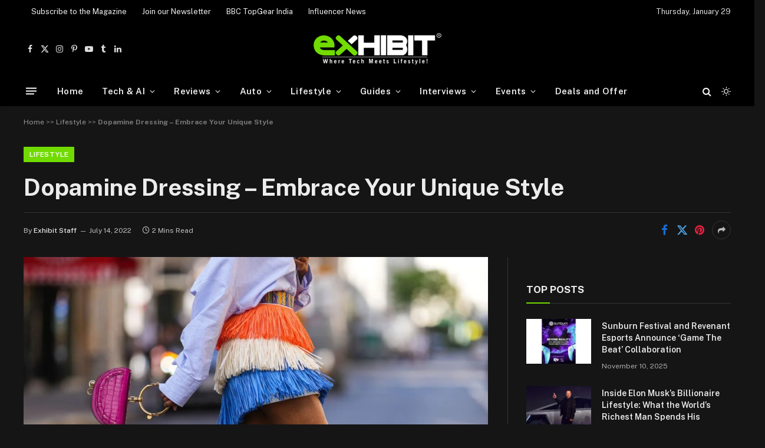

--- FILE ---
content_type: text/html; charset=UTF-8
request_url: https://www.exhibit.tech/lifestyle/dopamine-dressing-embrace-your-unique-style/
body_size: 35693
content:

<!DOCTYPE html>
<html lang="en-US" class="s-dark site-s-dark">

<head>

	<meta charset="UTF-8" />
	<meta name="viewport" content="width=device-width, initial-scale=1" />

	<meta name='robots' content='index, follow, max-image-preview:large, max-snippet:-1, max-video-preview:-1' />

	<!-- This site is optimized with the Yoast SEO plugin v25.6 - https://yoast.com/wordpress/plugins/seo/ -->
	<title>Dopamine Dressing - Embrace Your Unique Style</title><link rel="preload" as="image" imagesrcset="https://www.exhibit.tech/wp-content/uploads/2022/07/061622-Dopamine-Dressing-Social-2000-beb68ee2dae64b29902f067905082893-1024x512.jpg 1024w, https://www.exhibit.tech/wp-content/uploads/2022/07/061622-Dopamine-Dressing-Social-2000-beb68ee2dae64b29902f067905082893-720x360.jpg 720w, https://www.exhibit.tech/wp-content/uploads/2022/07/061622-Dopamine-Dressing-Social-2000-beb68ee2dae64b29902f067905082893-768x384.jpg 768w, https://www.exhibit.tech/wp-content/uploads/2022/07/061622-Dopamine-Dressing-Social-2000-beb68ee2dae64b29902f067905082893-1536x768.jpg 1536w, https://www.exhibit.tech/wp-content/uploads/2022/07/061622-Dopamine-Dressing-Social-2000-beb68ee2dae64b29902f067905082893-360x180.jpg 360w, https://www.exhibit.tech/wp-content/uploads/2022/07/061622-Dopamine-Dressing-Social-2000-beb68ee2dae64b29902f067905082893.jpg 2000w" imagesizes="(max-width: 788px) 100vw, 788px" /><link rel="preload" as="font" href="https://www.exhibit.tech/wp-content/themes/smart-mag/css/icons/fonts/ts-icons.woff2?v3.2" type="font/woff2" crossorigin="anonymous" />
	<meta name="description" content="Lifestyle | Exhibit Tech" />
	<link rel="canonical" href="https://www.exhibit.tech/lifestyle/dopamine-dressing-embrace-your-unique-style/" />
	<meta property="og:locale" content="en_US" />
	<meta property="og:type" content="article" />
	<meta property="og:title" content="Dopamine Dressing - Embrace Your Unique Style" />
	<meta property="og:description" content="Lifestyle | Exhibit Tech" />
	<meta property="og:url" content="https://www.exhibit.tech/lifestyle/dopamine-dressing-embrace-your-unique-style/" />
	<meta property="og:site_name" content="Exhibit Tech" />
	<meta property="article:publisher" content="https://www.facebook.com/exhibitmag/" />
	<meta property="article:published_time" content="2022-07-14T05:36:31+00:00" />
	<meta property="article:modified_time" content="2025-01-27T12:04:55+00:00" />
	<meta property="og:image" content="https://www.exhibit.tech/wp-content/uploads/2022/07/061622-Dopamine-Dressing-Social-2000-beb68ee2dae64b29902f067905082893.jpg" />
	<meta property="og:image:width" content="2000" />
	<meta property="og:image:height" content="1000" />
	<meta property="og:image:type" content="image/jpeg" />
	<meta name="author" content="Exhibit Staff" />
	<meta name="twitter:card" content="summary_large_image" />
	<meta name="twitter:creator" content="@exhibitmagazine" />
	<meta name="twitter:site" content="@exhibitmagazine" />
	<meta name="twitter:label1" content="Written by" />
	<meta name="twitter:data1" content="Exhibit Staff" />
	<meta name="twitter:label2" content="Est. reading time" />
	<meta name="twitter:data2" content="2 minutes" />
	<!-- / Yoast SEO plugin. -->


<link rel='dns-prefetch' href='//fonts.googleapis.com' />
<link rel="alternate" type="application/rss+xml" title="Exhibit Tech &raquo; Feed" href="https://www.exhibit.tech/feed/" />
<link rel="alternate" title="oEmbed (JSON)" type="application/json+oembed" href="https://www.exhibit.tech/wp-json/oembed/1.0/embed?url=https%3A%2F%2Fwww.exhibit.tech%2Flifestyle%2Fdopamine-dressing-embrace-your-unique-style%2F" />
<link rel="alternate" title="oEmbed (XML)" type="text/xml+oembed" href="https://www.exhibit.tech/wp-json/oembed/1.0/embed?url=https%3A%2F%2Fwww.exhibit.tech%2Flifestyle%2Fdopamine-dressing-embrace-your-unique-style%2F&#038;format=xml" />
<style id='wp-img-auto-sizes-contain-inline-css' type='text/css'>
img:is([sizes=auto i],[sizes^="auto," i]){contain-intrinsic-size:3000px 1500px}
/*# sourceURL=wp-img-auto-sizes-contain-inline-css */
</style>
<link rel='stylesheet' id='ts-poll-block-css-css' href='https://www.exhibit.tech/wp-content/plugins/TS-Poll/admin/css/block.css?ver=6.9' type='text/css' media='all' />
<style id='wp-emoji-styles-inline-css' type='text/css'>

	img.wp-smiley, img.emoji {
		display: inline !important;
		border: none !important;
		box-shadow: none !important;
		height: 1em !important;
		width: 1em !important;
		margin: 0 0.07em !important;
		vertical-align: -0.1em !important;
		background: none !important;
		padding: 0 !important;
	}
/*# sourceURL=wp-emoji-styles-inline-css */
</style>
<link rel='stylesheet' id='wp-block-library-css' href='https://www.exhibit.tech/wp-includes/css/dist/block-library/style.min.css?ver=6.9' type='text/css' media='all' />
<style id='global-styles-inline-css' type='text/css'>
:root{--wp--preset--aspect-ratio--square: 1;--wp--preset--aspect-ratio--4-3: 4/3;--wp--preset--aspect-ratio--3-4: 3/4;--wp--preset--aspect-ratio--3-2: 3/2;--wp--preset--aspect-ratio--2-3: 2/3;--wp--preset--aspect-ratio--16-9: 16/9;--wp--preset--aspect-ratio--9-16: 9/16;--wp--preset--color--black: #000000;--wp--preset--color--cyan-bluish-gray: #abb8c3;--wp--preset--color--white: #ffffff;--wp--preset--color--pale-pink: #f78da7;--wp--preset--color--vivid-red: #cf2e2e;--wp--preset--color--luminous-vivid-orange: #ff6900;--wp--preset--color--luminous-vivid-amber: #fcb900;--wp--preset--color--light-green-cyan: #7bdcb5;--wp--preset--color--vivid-green-cyan: #00d084;--wp--preset--color--pale-cyan-blue: #8ed1fc;--wp--preset--color--vivid-cyan-blue: #0693e3;--wp--preset--color--vivid-purple: #9b51e0;--wp--preset--gradient--vivid-cyan-blue-to-vivid-purple: linear-gradient(135deg,rgb(6,147,227) 0%,rgb(155,81,224) 100%);--wp--preset--gradient--light-green-cyan-to-vivid-green-cyan: linear-gradient(135deg,rgb(122,220,180) 0%,rgb(0,208,130) 100%);--wp--preset--gradient--luminous-vivid-amber-to-luminous-vivid-orange: linear-gradient(135deg,rgb(252,185,0) 0%,rgb(255,105,0) 100%);--wp--preset--gradient--luminous-vivid-orange-to-vivid-red: linear-gradient(135deg,rgb(255,105,0) 0%,rgb(207,46,46) 100%);--wp--preset--gradient--very-light-gray-to-cyan-bluish-gray: linear-gradient(135deg,rgb(238,238,238) 0%,rgb(169,184,195) 100%);--wp--preset--gradient--cool-to-warm-spectrum: linear-gradient(135deg,rgb(74,234,220) 0%,rgb(151,120,209) 20%,rgb(207,42,186) 40%,rgb(238,44,130) 60%,rgb(251,105,98) 80%,rgb(254,248,76) 100%);--wp--preset--gradient--blush-light-purple: linear-gradient(135deg,rgb(255,206,236) 0%,rgb(152,150,240) 100%);--wp--preset--gradient--blush-bordeaux: linear-gradient(135deg,rgb(254,205,165) 0%,rgb(254,45,45) 50%,rgb(107,0,62) 100%);--wp--preset--gradient--luminous-dusk: linear-gradient(135deg,rgb(255,203,112) 0%,rgb(199,81,192) 50%,rgb(65,88,208) 100%);--wp--preset--gradient--pale-ocean: linear-gradient(135deg,rgb(255,245,203) 0%,rgb(182,227,212) 50%,rgb(51,167,181) 100%);--wp--preset--gradient--electric-grass: linear-gradient(135deg,rgb(202,248,128) 0%,rgb(113,206,126) 100%);--wp--preset--gradient--midnight: linear-gradient(135deg,rgb(2,3,129) 0%,rgb(40,116,252) 100%);--wp--preset--font-size--small: 13px;--wp--preset--font-size--medium: 20px;--wp--preset--font-size--large: 36px;--wp--preset--font-size--x-large: 42px;--wp--preset--spacing--20: 0.44rem;--wp--preset--spacing--30: 0.67rem;--wp--preset--spacing--40: 1rem;--wp--preset--spacing--50: 1.5rem;--wp--preset--spacing--60: 2.25rem;--wp--preset--spacing--70: 3.38rem;--wp--preset--spacing--80: 5.06rem;--wp--preset--shadow--natural: 6px 6px 9px rgba(0, 0, 0, 0.2);--wp--preset--shadow--deep: 12px 12px 50px rgba(0, 0, 0, 0.4);--wp--preset--shadow--sharp: 6px 6px 0px rgba(0, 0, 0, 0.2);--wp--preset--shadow--outlined: 6px 6px 0px -3px rgb(255, 255, 255), 6px 6px rgb(0, 0, 0);--wp--preset--shadow--crisp: 6px 6px 0px rgb(0, 0, 0);}:where(.is-layout-flex){gap: 0.5em;}:where(.is-layout-grid){gap: 0.5em;}body .is-layout-flex{display: flex;}.is-layout-flex{flex-wrap: wrap;align-items: center;}.is-layout-flex > :is(*, div){margin: 0;}body .is-layout-grid{display: grid;}.is-layout-grid > :is(*, div){margin: 0;}:where(.wp-block-columns.is-layout-flex){gap: 2em;}:where(.wp-block-columns.is-layout-grid){gap: 2em;}:where(.wp-block-post-template.is-layout-flex){gap: 1.25em;}:where(.wp-block-post-template.is-layout-grid){gap: 1.25em;}.has-black-color{color: var(--wp--preset--color--black) !important;}.has-cyan-bluish-gray-color{color: var(--wp--preset--color--cyan-bluish-gray) !important;}.has-white-color{color: var(--wp--preset--color--white) !important;}.has-pale-pink-color{color: var(--wp--preset--color--pale-pink) !important;}.has-vivid-red-color{color: var(--wp--preset--color--vivid-red) !important;}.has-luminous-vivid-orange-color{color: var(--wp--preset--color--luminous-vivid-orange) !important;}.has-luminous-vivid-amber-color{color: var(--wp--preset--color--luminous-vivid-amber) !important;}.has-light-green-cyan-color{color: var(--wp--preset--color--light-green-cyan) !important;}.has-vivid-green-cyan-color{color: var(--wp--preset--color--vivid-green-cyan) !important;}.has-pale-cyan-blue-color{color: var(--wp--preset--color--pale-cyan-blue) !important;}.has-vivid-cyan-blue-color{color: var(--wp--preset--color--vivid-cyan-blue) !important;}.has-vivid-purple-color{color: var(--wp--preset--color--vivid-purple) !important;}.has-black-background-color{background-color: var(--wp--preset--color--black) !important;}.has-cyan-bluish-gray-background-color{background-color: var(--wp--preset--color--cyan-bluish-gray) !important;}.has-white-background-color{background-color: var(--wp--preset--color--white) !important;}.has-pale-pink-background-color{background-color: var(--wp--preset--color--pale-pink) !important;}.has-vivid-red-background-color{background-color: var(--wp--preset--color--vivid-red) !important;}.has-luminous-vivid-orange-background-color{background-color: var(--wp--preset--color--luminous-vivid-orange) !important;}.has-luminous-vivid-amber-background-color{background-color: var(--wp--preset--color--luminous-vivid-amber) !important;}.has-light-green-cyan-background-color{background-color: var(--wp--preset--color--light-green-cyan) !important;}.has-vivid-green-cyan-background-color{background-color: var(--wp--preset--color--vivid-green-cyan) !important;}.has-pale-cyan-blue-background-color{background-color: var(--wp--preset--color--pale-cyan-blue) !important;}.has-vivid-cyan-blue-background-color{background-color: var(--wp--preset--color--vivid-cyan-blue) !important;}.has-vivid-purple-background-color{background-color: var(--wp--preset--color--vivid-purple) !important;}.has-black-border-color{border-color: var(--wp--preset--color--black) !important;}.has-cyan-bluish-gray-border-color{border-color: var(--wp--preset--color--cyan-bluish-gray) !important;}.has-white-border-color{border-color: var(--wp--preset--color--white) !important;}.has-pale-pink-border-color{border-color: var(--wp--preset--color--pale-pink) !important;}.has-vivid-red-border-color{border-color: var(--wp--preset--color--vivid-red) !important;}.has-luminous-vivid-orange-border-color{border-color: var(--wp--preset--color--luminous-vivid-orange) !important;}.has-luminous-vivid-amber-border-color{border-color: var(--wp--preset--color--luminous-vivid-amber) !important;}.has-light-green-cyan-border-color{border-color: var(--wp--preset--color--light-green-cyan) !important;}.has-vivid-green-cyan-border-color{border-color: var(--wp--preset--color--vivid-green-cyan) !important;}.has-pale-cyan-blue-border-color{border-color: var(--wp--preset--color--pale-cyan-blue) !important;}.has-vivid-cyan-blue-border-color{border-color: var(--wp--preset--color--vivid-cyan-blue) !important;}.has-vivid-purple-border-color{border-color: var(--wp--preset--color--vivid-purple) !important;}.has-vivid-cyan-blue-to-vivid-purple-gradient-background{background: var(--wp--preset--gradient--vivid-cyan-blue-to-vivid-purple) !important;}.has-light-green-cyan-to-vivid-green-cyan-gradient-background{background: var(--wp--preset--gradient--light-green-cyan-to-vivid-green-cyan) !important;}.has-luminous-vivid-amber-to-luminous-vivid-orange-gradient-background{background: var(--wp--preset--gradient--luminous-vivid-amber-to-luminous-vivid-orange) !important;}.has-luminous-vivid-orange-to-vivid-red-gradient-background{background: var(--wp--preset--gradient--luminous-vivid-orange-to-vivid-red) !important;}.has-very-light-gray-to-cyan-bluish-gray-gradient-background{background: var(--wp--preset--gradient--very-light-gray-to-cyan-bluish-gray) !important;}.has-cool-to-warm-spectrum-gradient-background{background: var(--wp--preset--gradient--cool-to-warm-spectrum) !important;}.has-blush-light-purple-gradient-background{background: var(--wp--preset--gradient--blush-light-purple) !important;}.has-blush-bordeaux-gradient-background{background: var(--wp--preset--gradient--blush-bordeaux) !important;}.has-luminous-dusk-gradient-background{background: var(--wp--preset--gradient--luminous-dusk) !important;}.has-pale-ocean-gradient-background{background: var(--wp--preset--gradient--pale-ocean) !important;}.has-electric-grass-gradient-background{background: var(--wp--preset--gradient--electric-grass) !important;}.has-midnight-gradient-background{background: var(--wp--preset--gradient--midnight) !important;}.has-small-font-size{font-size: var(--wp--preset--font-size--small) !important;}.has-medium-font-size{font-size: var(--wp--preset--font-size--medium) !important;}.has-large-font-size{font-size: var(--wp--preset--font-size--large) !important;}.has-x-large-font-size{font-size: var(--wp--preset--font-size--x-large) !important;}
/*# sourceURL=global-styles-inline-css */
</style>

<style id='classic-theme-styles-inline-css' type='text/css'>
/*! This file is auto-generated */
.wp-block-button__link{color:#fff;background-color:#32373c;border-radius:9999px;box-shadow:none;text-decoration:none;padding:calc(.667em + 2px) calc(1.333em + 2px);font-size:1.125em}.wp-block-file__button{background:#32373c;color:#fff;text-decoration:none}
/*# sourceURL=/wp-includes/css/classic-themes.min.css */
</style>
<link rel='stylesheet' id='TS_Poll_public_css-css' href='https://www.exhibit.tech/wp-content/plugins/TS-Poll/public/css/ts_poll-public.css?ver=11.0.0' type='text/css' media='all' />
<link rel='stylesheet' id='ts_poll_fonts-css' href='https://www.exhibit.tech/wp-content/plugins/TS-Poll/fonts/ts_poll-fonts.css?ver=11.0.0' type='text/css' media='all' />
<link rel='stylesheet' id='responsive-lightbox-swipebox-css' href='https://www.exhibit.tech/wp-content/plugins/responsive-lightbox/assets/swipebox/swipebox.min.css?ver=1.5.2' type='text/css' media='all' />
<link rel='stylesheet' id='user-registration-general-css' href='https://www.exhibit.tech/wp-content/plugins/user-registration/assets/css/user-registration.css?ver=3.3.3' type='text/css' media='all' />
<link rel='stylesheet' id='wp-components-css' href='https://www.exhibit.tech/wp-includes/css/dist/components/style.min.css?ver=6.9' type='text/css' media='all' />
<link rel='stylesheet' id='godaddy-styles-css' href='https://www.exhibit.tech/wp-content/plugins/coblocks/includes/Dependencies/GoDaddy/Styles/build/latest.css?ver=2.0.2' type='text/css' media='all' />
<link rel='stylesheet' id='smartmag-core-css' href='https://www.exhibit.tech/wp-content/themes/smart-mag/style.css?ver=10.3.0' type='text/css' media='all' />
<style id='smartmag-core-inline-css' type='text/css'>
:root { --c-main: #71db00;
--c-main-rgb: 113,219,0; }
.s-dark, .site-s-dark { --c-main: #71db00; --c-main-rgb: 113,219,0; }
.smart-head-main { --c-shadow: rgba(10,10,10,0.04); }
.smart-head-main .smart-head-top { --head-h: 38px; }
.smart-head-main .smart-head-mid { --head-h: 90px; }
.smart-head-main .smart-head-bot { --head-h: 52px; border-bottom-width: 0px; }
.navigation-main .menu > li > a { letter-spacing: 0.02em; }
.navigation-main { --nav-items-space: 16px; }
.smart-head-mobile .smart-head-mid { border-top-width: 3px; }
.smart-head-main .offcanvas-toggle { transform: scale(0.69); }


.term-color-9726 { --c-main: #ab07ab; }
.navigation .menu-cat-9726 { --c-term: #ab07ab; }

/*# sourceURL=smartmag-core-inline-css */
</style>
<link rel='stylesheet' id='smartmag-fonts-css' href='https://fonts.googleapis.com/css?family=Public+Sans%3A400%2C400i%2C500%2C600%2C700' type='text/css' media='all' />
<link rel='stylesheet' id='smartmag-magnific-popup-css' href='https://www.exhibit.tech/wp-content/themes/smart-mag/css/lightbox.css?ver=10.3.0' type='text/css' media='all' />
<link rel='stylesheet' id='smartmag-icons-css' href='https://www.exhibit.tech/wp-content/themes/smart-mag/css/icons/icons.css?ver=10.3.0' type='text/css' media='all' />
<script type="text/javascript" id="smartmag-lazy-inline-js-after">
/* <![CDATA[ */
/**
 * @copyright ThemeSphere
 * @preserve
 */
var BunyadLazy={};BunyadLazy.load=function(){function a(e,n){var t={};e.dataset.bgset&&e.dataset.sizes?(t.sizes=e.dataset.sizes,t.srcset=e.dataset.bgset):t.src=e.dataset.bgsrc,function(t){var a=t.dataset.ratio;if(0<a){const e=t.parentElement;if(e.classList.contains("media-ratio")){const n=e.style;n.getPropertyValue("--a-ratio")||(n.paddingBottom=100/a+"%")}}}(e);var a,o=document.createElement("img");for(a in o.onload=function(){var t="url('"+(o.currentSrc||o.src)+"')",a=e.style;a.backgroundImage!==t&&requestAnimationFrame(()=>{a.backgroundImage=t,n&&n()}),o.onload=null,o.onerror=null,o=null},o.onerror=o.onload,t)o.setAttribute(a,t[a]);o&&o.complete&&0<o.naturalWidth&&o.onload&&o.onload()}function e(t){t.dataset.loaded||a(t,()=>{document.dispatchEvent(new Event("lazyloaded")),t.dataset.loaded=1})}function n(t){"complete"===document.readyState?t():window.addEventListener("load",t)}return{initEarly:function(){var t,a=()=>{document.querySelectorAll(".img.bg-cover:not(.lazyload)").forEach(e)};"complete"!==document.readyState?(t=setInterval(a,150),n(()=>{a(),clearInterval(t)})):a()},callOnLoad:n,initBgImages:function(t){t&&n(()=>{document.querySelectorAll(".img.bg-cover").forEach(e)})},bgLoad:a}}(),BunyadLazy.load.initEarly();
//# sourceURL=smartmag-lazy-inline-js-after
/* ]]> */
</script>
<script type="text/javascript" src="https://www.exhibit.tech/wp-content/plugins/TS-Poll/public/js/vue.js?ver=11.0.0" id="ts_poll_vue_js-js"></script>
<script type="text/javascript" src="https://www.exhibit.tech/wp-includes/js/jquery/jquery.min.js?ver=3.7.1" id="jquery-core-js"></script>
<script type="text/javascript" src="https://www.exhibit.tech/wp-includes/js/jquery/jquery-migrate.min.js?ver=3.4.1" id="jquery-migrate-js"></script>
<script type="text/javascript" src="https://www.exhibit.tech/wp-content/plugins/TS-Poll/public/js/ts_poll-public.js?ver=11.0.0" id="TS_Poll-js"></script>
<script type="text/javascript" src="https://www.exhibit.tech/wp-content/plugins/responsive-lightbox/assets/swipebox/jquery.swipebox.min.js?ver=1.5.2" id="responsive-lightbox-swipebox-js"></script>
<script type="text/javascript" src="https://www.exhibit.tech/wp-includes/js/underscore.min.js?ver=1.13.7" id="underscore-js"></script>
<script type="text/javascript" src="https://www.exhibit.tech/wp-content/plugins/responsive-lightbox/assets/infinitescroll/infinite-scroll.pkgd.min.js?ver=4.0.1" id="responsive-lightbox-infinite-scroll-js"></script>
<script type="text/javascript" id="responsive-lightbox-js-before">
/* <![CDATA[ */
var rlArgs = {"script":"swipebox","selector":"lightbox","customEvents":"","activeGalleries":true,"animation":true,"hideCloseButtonOnMobile":false,"removeBarsOnMobile":false,"hideBars":true,"hideBarsDelay":5000,"videoMaxWidth":1080,"useSVG":true,"loopAtEnd":false,"woocommerce_gallery":false,"ajaxurl":"https:\/\/www.exhibit.tech\/wp-admin\/admin-ajax.php","nonce":"63fd989d4f","preview":false,"postId":46423,"scriptExtension":false};

//# sourceURL=responsive-lightbox-js-before
/* ]]> */
</script>
<script type="text/javascript" src="https://www.exhibit.tech/wp-content/plugins/responsive-lightbox/js/front.js?ver=2.5.1" id="responsive-lightbox-js"></script>
<link rel="https://api.w.org/" href="https://www.exhibit.tech/wp-json/" /><link rel="alternate" title="JSON" type="application/json" href="https://www.exhibit.tech/wp-json/wp/v2/posts/46423" /><link rel="EditURI" type="application/rsd+xml" title="RSD" href="https://www.exhibit.tech/xmlrpc.php?rsd" />
<meta name="generator" content="WordPress 6.9" />
<link rel='shortlink' href='https://www.exhibit.tech/?p=46423' />

<!-- This site is using AdRotate v5.13.7 to display their advertisements - https://ajdg.solutions/ -->
<!-- AdRotate CSS -->
<style type="text/css" media="screen">
	.g { margin:0px; padding:0px; overflow:hidden; line-height:1; zoom:1; }
	.g img { height:auto; }
	.g-col { position:relative; float:left; }
	.g-col:first-child { margin-left: 0; }
	.g-col:last-child { margin-right: 0; }
	@media only screen and (max-width: 480px) {
		.g-col, .g-dyn, .g-single { width:100%; margin-left:0; margin-right:0; }
	}
</style>
<!-- /AdRotate CSS -->


		<script>
		var BunyadSchemeKey = 'bunyad-scheme';
		(() => {
			const d = document.documentElement;
			const c = d.classList;
			var scheme = localStorage.getItem(BunyadSchemeKey);
			
			if (!scheme && window.matchMedia && window.matchMedia('(prefers-color-scheme: dark)').matches) {
				scheme ='dark';
				d.dataset.autoDark = 1;
			}
			
			if (scheme) {
				d.dataset.origClass = c;
				scheme === 'dark' ? c.remove('s-light', 'site-s-light') : c.remove('s-dark', 'site-s-dark');
				c.add('site-s-' + scheme, 's-' + scheme);
			}
		})();
		</script>
		<meta name="generator" content="Elementor 3.28.3; features: additional_custom_breakpoints, e_local_google_fonts; settings: css_print_method-external, google_font-enabled, font_display-auto">

<!-- Schema & Structured Data For WP v1.48 - -->
<script type="application/ld+json" class="saswp-schema-markup-output">
[{"@context":"https:\/\/schema.org\/","@graph":[{"@context":"https:\/\/schema.org\/","@type":"SiteNavigationElement","@id":"https:\/\/www.exhibit.tech#Main Menu","name":"Home","url":"https:\/\/www.exhibit.tech\/"},{"@context":"https:\/\/schema.org\/","@type":"SiteNavigationElement","@id":"https:\/\/www.exhibit.tech#Main Menu","name":"Tech News","url":"https:\/\/www.exhibit.tech\/tech-news\/"},{"@context":"https:\/\/schema.org\/","@type":"SiteNavigationElement","@id":"https:\/\/www.exhibit.tech#Main Menu","name":"Tech Launches","url":"https:\/\/www.exhibit.tech\/tech-launches\/"},{"@context":"https:\/\/schema.org\/","@type":"SiteNavigationElement","@id":"https:\/\/www.exhibit.tech#Main Menu","name":"Tech Features","url":"https:\/\/www.exhibit.tech\/tech-features\/"},{"@context":"https:\/\/schema.org\/","@type":"SiteNavigationElement","@id":"https:\/\/www.exhibit.tech#Main Menu","name":"Gaming","url":"https:\/\/www.exhibit.tech\/gaming\/"},{"@context":"https:\/\/schema.org\/","@type":"SiteNavigationElement","@id":"https:\/\/www.exhibit.tech#Main Menu","name":"AI &amp; Robotics","url":"https:\/\/www.exhibit.tech\/ai-robotics\/"},{"@context":"https:\/\/schema.org\/","@type":"SiteNavigationElement","@id":"https:\/\/www.exhibit.tech#Main Menu","name":"Social Media","url":"https:\/\/www.exhibit.tech\/social-media\/"},{"@context":"https:\/\/schema.org\/","@type":"SiteNavigationElement","@id":"https:\/\/www.exhibit.tech#Main Menu","name":"Cybersecurity","url":"https:\/\/www.exhibit.tech\/cybersecurity\/"},{"@context":"https:\/\/schema.org\/","@type":"SiteNavigationElement","@id":"https:\/\/www.exhibit.tech#Main Menu","name":"FinTech","url":"https:\/\/www.exhibit.tech\/fintech\/"},{"@context":"https:\/\/schema.org\/","@type":"SiteNavigationElement","@id":"https:\/\/www.exhibit.tech#Main Menu","name":"Crypto","url":"https:\/\/www.exhibit.tech\/crypto\/"},{"@context":"https:\/\/schema.org\/","@type":"SiteNavigationElement","@id":"https:\/\/www.exhibit.tech#Main Menu","name":"Space","url":"https:\/\/www.exhibit.tech\/space\/"},{"@context":"https:\/\/schema.org\/","@type":"SiteNavigationElement","@id":"https:\/\/www.exhibit.tech#Main Menu","name":"Software &amp; Apps","url":"https:\/\/www.exhibit.tech\/software-and-apps\/"},{"@context":"https:\/\/schema.org\/","@type":"SiteNavigationElement","@id":"https:\/\/www.exhibit.tech#Main Menu","name":"Reviews","url":"https:\/\/www.exhibit.tech\/gadgets-reviews\/"},{"@context":"https:\/\/schema.org\/","@type":"SiteNavigationElement","@id":"https:\/\/www.exhibit.tech#Main Menu","name":"Smartphone Reviews","url":"https:\/\/www.exhibit.tech\/gadgets-reviews\/mobilephones-review\/"},{"@context":"https:\/\/schema.org\/","@type":"SiteNavigationElement","@id":"https:\/\/www.exhibit.tech#Main Menu","name":"Smartwatch Reviews","url":"https:\/\/www.exhibit.tech\/gadgets-reviews\/smartwatch-review\/"},{"@context":"https:\/\/schema.org\/","@type":"SiteNavigationElement","@id":"https:\/\/www.exhibit.tech#Main Menu","name":"Headphone Reviews","url":"https:\/\/www.exhibit.tech\/gadgets-reviews\/headphones-review\/"},{"@context":"https:\/\/schema.org\/","@type":"SiteNavigationElement","@id":"https:\/\/www.exhibit.tech#Main Menu","name":"Laptop Reviews","url":"https:\/\/www.exhibit.tech\/gadgets-reviews\/laptops-review\/"},{"@context":"https:\/\/schema.org\/","@type":"SiteNavigationElement","@id":"https:\/\/www.exhibit.tech#Main Menu","name":"Tablet Reviews","url":"https:\/\/www.exhibit.tech\/gadgets-reviews\/tablets-reviews\/"},{"@context":"https:\/\/schema.org\/","@type":"SiteNavigationElement","@id":"https:\/\/www.exhibit.tech#Main Menu","name":"Earbud Reviews","url":"https:\/\/www.exhibit.tech\/gadgets-reviews\/earbuds-review\/"},{"@context":"https:\/\/schema.org\/","@type":"SiteNavigationElement","@id":"https:\/\/www.exhibit.tech#Main Menu","name":"Camera","url":"https:\/\/www.exhibit.tech\/gadgets-reviews\/cameras-reviews\/"},{"@context":"https:\/\/schema.org\/","@type":"SiteNavigationElement","@id":"https:\/\/www.exhibit.tech#Main Menu","name":"Speakers","url":"https:\/\/www.exhibit.tech\/gadgets-reviews\/speaker-review\/"},{"@context":"https:\/\/schema.org\/","@type":"SiteNavigationElement","@id":"https:\/\/www.exhibit.tech#Main Menu","name":"PC components","url":"https:\/\/www.exhibit.tech\/gadgets-reviews\/pc-components\/"},{"@context":"https:\/\/schema.org\/","@type":"SiteNavigationElement","@id":"https:\/\/www.exhibit.tech#Main Menu","name":"Accessories","url":"https:\/\/www.exhibit.tech\/gadgets-reviews\/accessories\/"},{"@context":"https:\/\/schema.org\/","@type":"SiteNavigationElement","@id":"https:\/\/www.exhibit.tech#Main Menu","name":"Best TV Reviews in India \u2013 Find Your Next Screen with Exhibit.tech","url":"https:\/\/www.exhibit.tech\/gadgets-reviews\/tv-review\/"},{"@context":"https:\/\/schema.org\/","@type":"SiteNavigationElement","@id":"https:\/\/www.exhibit.tech#Main Menu","name":"Compare the Best Gadgets in India \u2013 Smartphones, Laptops, Wearables &amp; More","url":"https:\/\/www.exhibit.tech\/gadget-comparisons\/"},{"@context":"https:\/\/schema.org\/","@type":"SiteNavigationElement","@id":"https:\/\/www.exhibit.tech#Main Menu","name":"Best Gadget to use","url":"https:\/\/www.exhibit.tech\/best-gadget\/"},{"@context":"https:\/\/schema.org\/","@type":"SiteNavigationElement","@id":"https:\/\/www.exhibit.tech#Main Menu","name":"Auto","url":"https:\/\/www.exhibit.tech\/auto\/"},{"@context":"https:\/\/schema.org\/","@type":"SiteNavigationElement","@id":"https:\/\/www.exhibit.tech#Main Menu","name":"Auto News","url":"https:\/\/www.exhibit.tech\/auto\/auto-news\/"},{"@context":"https:\/\/schema.org\/","@type":"SiteNavigationElement","@id":"https:\/\/www.exhibit.tech#Main Menu","name":"Auto Reviews","url":"https:\/\/www.exhibit.tech\/auto\/auto-reviews\/"},{"@context":"https:\/\/schema.org\/","@type":"SiteNavigationElement","@id":"https:\/\/www.exhibit.tech#Main Menu","name":"Auto Tech","url":"https:\/\/www.exhibit.tech\/auto\/auto-tech\/"},{"@context":"https:\/\/schema.org\/","@type":"SiteNavigationElement","@id":"https:\/\/www.exhibit.tech#Main Menu","name":"Cars","url":"https:\/\/www.exhibit.tech\/auto\/cars\/"},{"@context":"https:\/\/schema.org\/","@type":"SiteNavigationElement","@id":"https:\/\/www.exhibit.tech#Main Menu","name":"Bikes","url":"https:\/\/www.exhibit.tech\/auto\/bikes\/"},{"@context":"https:\/\/schema.org\/","@type":"SiteNavigationElement","@id":"https:\/\/www.exhibit.tech#Main Menu","name":"Lifestyle","url":"https:\/\/www.exhibit.tech\/lifestyle\/"},{"@context":"https:\/\/schema.org\/","@type":"SiteNavigationElement","@id":"https:\/\/www.exhibit.tech#Main Menu","name":"Travel","url":"https:\/\/www.exhibit.tech\/travel\/"},{"@context":"https:\/\/schema.org\/","@type":"SiteNavigationElement","@id":"https:\/\/www.exhibit.tech#Main Menu","name":"Entertainment","url":"https:\/\/www.exhibit.tech\/entertainment\/"},{"@context":"https:\/\/schema.org\/","@type":"SiteNavigationElement","@id":"https:\/\/www.exhibit.tech#Main Menu","name":"Fashion","url":"https:\/\/www.exhibit.tech\/entertainment\/fashion\/"},{"@context":"https:\/\/schema.org\/","@type":"SiteNavigationElement","@id":"https:\/\/www.exhibit.tech#Main Menu","name":"Sports","url":"https:\/\/www.exhibit.tech\/entertainment\/sports\/"},{"@context":"https:\/\/schema.org\/","@type":"SiteNavigationElement","@id":"https:\/\/www.exhibit.tech#Main Menu","name":"OTT","url":"https:\/\/www.exhibit.tech\/entertainment\/ott\/"},{"@context":"https:\/\/schema.org\/","@type":"SiteNavigationElement","@id":"https:\/\/www.exhibit.tech#Main Menu","name":"Music","url":"https:\/\/www.exhibit.tech\/entertainment\/music\/"},{"@context":"https:\/\/schema.org\/","@type":"SiteNavigationElement","@id":"https:\/\/www.exhibit.tech#Main Menu","name":"Movies","url":"https:\/\/www.exhibit.tech\/entertainment\/movies\/"},{"@context":"https:\/\/schema.org\/","@type":"SiteNavigationElement","@id":"https:\/\/www.exhibit.tech#Main Menu","name":"Watches","url":"https:\/\/www.exhibit.tech\/watches\/"},{"@context":"https:\/\/schema.org\/","@type":"SiteNavigationElement","@id":"https:\/\/www.exhibit.tech#Main Menu","name":"Health","url":"https:\/\/www.exhibit.tech\/health\/"},{"@context":"https:\/\/schema.org\/","@type":"SiteNavigationElement","@id":"https:\/\/www.exhibit.tech#Main Menu","name":"Sneakerhead","url":"https:\/\/www.exhibit.tech\/sneakers\/"},{"@context":"https:\/\/schema.org\/","@type":"SiteNavigationElement","@id":"https:\/\/www.exhibit.tech#Main Menu","name":"Lifestyle Features","url":"https:\/\/www.exhibit.tech\/lifestyle-features\/"},{"@context":"https:\/\/schema.org\/","@type":"SiteNavigationElement","@id":"https:\/\/www.exhibit.tech#Main Menu","name":"Explained","url":"https:\/\/www.exhibit.tech\/explained\/"},{"@context":"https:\/\/schema.org\/","@type":"SiteNavigationElement","@id":"https:\/\/www.exhibit.tech#Main Menu","name":"How To's","url":"https:\/\/www.exhibit.tech\/how-tos\/"},{"@context":"https:\/\/schema.org\/","@type":"SiteNavigationElement","@id":"https:\/\/www.exhibit.tech#Main Menu","name":"How Big Is","url":"https:\/\/www.exhibit.tech\/how-big-is\/"},{"@context":"https:\/\/schema.org\/","@type":"SiteNavigationElement","@id":"https:\/\/www.exhibit.tech#Main Menu","name":"Tips and Tricks","url":"https:\/\/www.exhibit.tech\/tips-and-tricks\/"},{"@context":"https:\/\/schema.org\/","@type":"SiteNavigationElement","@id":"https:\/\/www.exhibit.tech#Main Menu","name":"Screw Ups","url":"https:\/\/www.exhibit.tech\/screw-ups\/"},{"@context":"https:\/\/schema.org\/","@type":"SiteNavigationElement","@id":"https:\/\/www.exhibit.tech#Main Menu","name":"Interviews","url":"https:\/\/www.exhibit.tech\/interviews\/"},{"@context":"https:\/\/schema.org\/","@type":"SiteNavigationElement","@id":"https:\/\/www.exhibit.tech#Main Menu","name":"Creators","url":"https:\/\/www.exhibit.tech\/interviews\/creators\/"},{"@context":"https:\/\/schema.org\/","@type":"SiteNavigationElement","@id":"https:\/\/www.exhibit.tech#Main Menu","name":"Tech Talks","url":"https:\/\/www.exhibit.tech\/interviews\/tech-talks\/"},{"@context":"https:\/\/schema.org\/","@type":"SiteNavigationElement","@id":"https:\/\/www.exhibit.tech#Main Menu","name":"Celebrities","url":"https:\/\/www.exhibit.tech\/interviews\/celebrities\/"},{"@context":"https:\/\/schema.org\/","@type":"SiteNavigationElement","@id":"https:\/\/www.exhibit.tech#Main Menu","name":"Top 100 Leaders","url":"https:\/\/www.exhibit.tech\/interviews\/leaders\/"},{"@context":"https:\/\/schema.org\/","@type":"SiteNavigationElement","@id":"https:\/\/www.exhibit.tech#Main Menu","name":"Tech & Auto 2025","url":"https:\/\/www.exhibit.tech\/tag\/tech-auto-leaders-2025\/"},{"@context":"https:\/\/schema.org\/","@type":"SiteNavigationElement","@id":"https:\/\/www.exhibit.tech#Main Menu","name":"Founder's club","url":"https:\/\/www.exhibit.tech\/interviews\/founders-club\/"},{"@context":"https:\/\/schema.org\/","@type":"SiteNavigationElement","@id":"https:\/\/www.exhibit.tech#Main Menu","name":"Petrol Head","url":"https:\/\/www.exhibit.tech\/interviews\/petrol-head\/"},{"@context":"https:\/\/schema.org\/","@type":"SiteNavigationElement","@id":"https:\/\/www.exhibit.tech#Main Menu","name":"Marketing Minds","url":"https:\/\/www.exhibit.tech\/interviews\/marketing-minds\/"},{"@context":"https:\/\/schema.org\/","@type":"SiteNavigationElement","@id":"https:\/\/www.exhibit.tech#Main Menu","name":"Editor's note","url":"https:\/\/www.exhibit.tech\/editors-note\/"},{"@context":"https:\/\/schema.org\/","@type":"SiteNavigationElement","@id":"https:\/\/www.exhibit.tech#Main Menu","name":"InfluencEX Awards Winners 2025","url":"https:\/\/exhibit.social\/influencex-awards-2025-winners\/"},{"@context":"https:\/\/schema.org\/","@type":"SiteNavigationElement","@id":"https:\/\/www.exhibit.tech#Main Menu","name":"InfluencEX Awards Winners 2024","url":"https:\/\/exhibit.social\/influencex-awards-2024-winners\/"},{"@context":"https:\/\/schema.org\/","@type":"SiteNavigationElement","@id":"https:\/\/www.exhibit.tech#Main Menu","name":"InfluencEX Awards Winners 2023","url":"https:\/\/www.exhibit.tech\/influencex23-winners\/"},{"@context":"https:\/\/schema.org\/","@type":"SiteNavigationElement","@id":"https:\/\/www.exhibit.tech#Main Menu","name":"Tech Awards Winners 2025","url":"https:\/\/www.exhibit.tech\/tech-awards-2025-winners\/"},{"@context":"https:\/\/schema.org\/","@type":"SiteNavigationElement","@id":"https:\/\/www.exhibit.tech#Main Menu","name":"Tech Awards Winners 2024","url":"https:\/\/www.exhibit.tech\/exhibit-tech-awards-2024-winners\/"},{"@context":"https:\/\/schema.org\/","@type":"SiteNavigationElement","@id":"https:\/\/www.exhibit.tech#Main Menu","name":"Tech Awards Winners 2023","url":"https:\/\/www.exhibit.tech\/techawards23\/"},{"@context":"https:\/\/schema.org\/","@type":"SiteNavigationElement","@id":"https:\/\/www.exhibit.tech#Main Menu","name":"Tech Fashion Tour","url":"https:\/\/techfashiontour.com\/"},{"@context":"https:\/\/schema.org\/","@type":"SiteNavigationElement","@id":"https:\/\/www.exhibit.tech#Main Menu","name":"TopGear India Awards","url":"https:\/\/topgearmag.in\/awards"},{"@context":"https:\/\/schema.org\/","@type":"SiteNavigationElement","@id":"https:\/\/www.exhibit.tech#Main Menu","name":"Deals and Offer","url":"https:\/\/www.exhibit.tech\/best-deal-and-offer\/"}]},

{"@context":"https:\/\/schema.org\/","@type":"BreadcrumbList","@id":"https:\/\/www.exhibit.tech\/lifestyle\/dopamine-dressing-embrace-your-unique-style\/#breadcrumb","itemListElement":[{"@type":"ListItem","position":1,"item":{"@id":"https:\/\/www.exhibit.tech","name":"Exhibit Tech"}},{"@type":"ListItem","position":2,"item":{"@id":"https:\/\/www.exhibit.tech\/lifestyle\/","name":"Lifestyle"}},{"@type":"ListItem","position":3,"item":{"@id":"https:\/\/www.exhibit.tech\/lifestyle\/dopamine-dressing-embrace-your-unique-style\/","name":"Dopamine Dressing &#8211; Embrace Your Unique Style"}}]},

{"@context":"https:\/\/schema.org\/","@type":"Organization","@id":"https:\/\/www.exhibit.tech#Organization","name":"Exhibit Tech","url":"https:\/\/www.exhibit.tech","sameAs":["https:\/\/www.facebook.com\/exhibitmag\/","https:\/\/www.instagram.com\/exhibitmagazine\/","https:\/\/x.com\/i\/flow\/login?redirect_after_login=exhibitmagazine","https:\/\/www.youtube.com\/channel\/UCXY6WdOpOQjbuGi285p5fkg","https:\/\/www.reddit.com\/r\/Exhibittech\/"],"legalName":"Exhibit Tech","logo":{"@type":"ImageObject","url":"https:\/\/www.exhibit.tech\/wp-content\/uploads\/2020\/04\/cropped-sitelogo-1-1.png","width":"200","height":"200"},"contactPoint":{"@type":"ContactPoint","contactType":"technical support","telephone":"","url":"https:\/\/www.exhibit.tech\/contact-us"},"review":[],"image":[{"@type":"ImageObject","@id":"https:\/\/www.exhibit.tech\/lifestyle\/dopamine-dressing-embrace-your-unique-style\/#primaryimage","url":"https:\/\/www.exhibit.tech\/wp-content\/uploads\/2022\/07\/061622-Dopamine-Dressing-Social-2000-beb68ee2dae64b29902f067905082893.jpg","width":"2000","height":"1000"},{"@type":"ImageObject","url":"https:\/\/www.exhibit.tech\/wp-content\/uploads\/2022\/07\/061622-Dopamine-Dressing-Social-2000-beb68ee2dae64b29902f067905082893-1200x900.jpg","width":"1200","height":"900"},{"@type":"ImageObject","url":"https:\/\/www.exhibit.tech\/wp-content\/uploads\/2022\/07\/061622-Dopamine-Dressing-Social-2000-beb68ee2dae64b29902f067905082893-1200x675.jpg","width":"1200","height":"675"},{"@type":"ImageObject","url":"https:\/\/www.exhibit.tech\/wp-content\/uploads\/2022\/07\/061622-Dopamine-Dressing-Social-2000-beb68ee2dae64b29902f067905082893-1000x1000.jpg","width":"1000","height":"1000"},{"@type":"ImageObject","url":"https:\/\/www.exhibit.tech\/wp-content\/uploads\/2022\/07\/Dopamine-Dressing-How-ToDress-For-Your-Happiness-in-2022-2834aa96b5d7489482ef59cf0c18e521-1-653x400.jpg","width":653,"height":400}]}]
</script>

			<style>
				.e-con.e-parent:nth-of-type(n+4):not(.e-lazyloaded):not(.e-no-lazyload),
				.e-con.e-parent:nth-of-type(n+4):not(.e-lazyloaded):not(.e-no-lazyload) * {
					background-image: none !important;
				}
				@media screen and (max-height: 1024px) {
					.e-con.e-parent:nth-of-type(n+3):not(.e-lazyloaded):not(.e-no-lazyload),
					.e-con.e-parent:nth-of-type(n+3):not(.e-lazyloaded):not(.e-no-lazyload) * {
						background-image: none !important;
					}
				}
				@media screen and (max-height: 640px) {
					.e-con.e-parent:nth-of-type(n+2):not(.e-lazyloaded):not(.e-no-lazyload),
					.e-con.e-parent:nth-of-type(n+2):not(.e-lazyloaded):not(.e-no-lazyload) * {
						background-image: none !important;
					}
				}
			</style>
			<link rel="icon" href="https://www.exhibit.tech/wp-content/uploads/2021/09/cropped-site-icon-32x32.png" sizes="32x32" />
<link rel="icon" href="https://www.exhibit.tech/wp-content/uploads/2021/09/cropped-site-icon-192x192.png" sizes="192x192" />
<link rel="apple-touch-icon" href="https://www.exhibit.tech/wp-content/uploads/2021/09/cropped-site-icon-180x180.png" />
<meta name="msapplication-TileImage" content="https://www.exhibit.tech/wp-content/uploads/2021/09/cropped-site-icon-270x270.png" />
		<style type="text/css" id="wp-custom-css">
			.kj-revcat,.kj-revcat h3,.kjribbion,h2.kjaward-heading{text-align:center}#block-33 p,.kjfooter-form .wpforms-required-label,.postid-61704 .blog-post-thumb,.postid-62284 .blog-post-thumb,.postid-62914 .blog-post-thumb,.saxon-postsgrid8-block-wrapper .post-author,.saxon-postsgrid8-block-wrapper .post-details-bottom{display:none}.saxon-showcase2-block-wrapper.saxon-block>div>div>div.col-md-12>div>div>div.saxon-post-image{background-position:top}.author-bio .author-image{visibility:hidden}.saxon-post .saxon-post-image-wrapper .post-categories{top:unset;bottom:0;padding:0 10px}.pum-theme-50533 .pum-container,.pum-theme-default-theme .pum-container{padding:20px 20px 0 40px}@media (min-width:300px){.post-sharing>ul{margin:-4px -5px!important}#cookii-message{padding-bottom:54px}.entry-interaction__right{display:none}.navbar-brand{padding-top:11px!important}.it_epoll_grid .it_epoll_survey-completes{display:none!important}div.css-box-outer.pds-box-outer,div.css-box-top.pds-box-top{color:#000!important}div.css-question.pds-question{font-style:bold!important}}.user-registration-MyAccount-content h2{color:#000;margin-top:0!important;font-weight:500!important}.lost_password a:hover,.register a:hover,.user-registration a:hover{color:#000}#ur-frontend-form>form>div>div>span{font-size:22px;font-weight:500;color:#222;text-align:center;display:inherit}.elementor-accordion .elementor-accordion-item{margin:30px 0;border-top:2px solid!important}.sxc-follow-buttons .sxc-follow-button,.sxc-follow-buttons .sxc-follow-button a,.sxc-follow-buttons .sxc-follow-button a img{width:50px!important;height:50px!important}blockquote{font-size:20px;font-weight:400;padding:0;font-family:Roboto}blockquote::before{font-size:100px}.kj-tawin24{--r:.8em;border-block:.5em solid #0000;line-height:1.8;clip-path:polygon(100% 0,0 0,0 100%,100% 100%,calc(97% - var(--r)) calc(100% - 0.25em),100% 50%,calc(97% - var(--r)) .25em);background:radial-gradient(.2em 50% at left,#000a,#0000) border-box,padding-box #45ada8;width:fit-content}.kj-tawin24 div,.kj-tawin24 p{font-size:16px;line-height:1.3;font-weight:700;height:45px;display:flex;align-items:center;justify-content:center;margin-bottom:0;padding-inline:.8em calc(var(--r) + .25em);background:#f7f788;background:linear-gradient(174deg,#f7f788 32%,#f9c600 49%,#fffc00 96%)}.kjta-24 h2{margin:5px!important;padding:15px 10px;font-size:18px;line-height:1.5}.kjtitle-wrap .elementor-heading-title{display:table}.kjtitle-wrap .elementor-heading-title span{display:table-cell;position:relative}.kjtitle-wrap .elementor-heading-title span:first-child,.kjtitle-wrap .elementor-heading-title span:last-child{width:50%;top:16px;background-size:100% 5px;background-position:0 0,0 100%;background-repeat:no-repeat}.kjtitle-wrap .elementor-heading-title span:first-child{background-image:linear-gradient(90deg,transparent,#f2ca30)}.kjtitle-wrap .elementor-heading-title span:nth-child(2){padding:0 15px;width:auto;white-space:nowrap}.kjtitle-wrap .elementor-heading-title span:last-child{background-image:linear-gradient(90deg,#f2ca30,transparent)}.page-id-54134 h2.elementor-heading-title{width:100%!important}.kjwinners23 .elementor-widget-image{margin-bottom:0}.kjwinners23 .elementor-widget-image .elementor-widget-container{background:radial-gradient(200px at left 400px top 150px,#fffa84 80%,#efbf1b),radial-gradient(200px at right 400px bottom 150px,#efbf1b 40%,#fffa84);border-radius:50%;padding:5px;width:320px;margin:auto}.kjwinners23 img{width:97%}.kjwinners23 .kjwinner-name{width:360px;margin-top:0!important;position:absolute;bottom:35px}.kjribbion{width:280px;height:65px;margin:auto;position:relative;bottom:60px;color:#000;background:#efbf1b;padding:7px 5px;border-radius:4px;box-shadow:0 0 30px rgb(0 0 0 / .15) inset,0 6px 10px rgb(0 0 0 / .15);display:flex;justify-content:center;align-items:center}.kjribbion p{margin:0!important}.kjribbion::after,.kjribbion::before{position:absolute;z-index:-1;left:-50px;top:35px;display:block;width:70px;height:0;border:30px solid #eebe1b;border-right:20px solid #ac8600;border-bottom-color:#ebbc1b;border-left-color:#fff0;transform:rotate(-5deg)}.kjribbion::after{left:auto;right:-50px;border-left:20px solid #ac8600;border-right:30px solid #fff0;transform:rotate(5deg)}@media screen and (max-width:380px){.kjwinners23 .elementor-widget-image .elementor-widget-container{width:300px}.kjribbion{width:260px}}@media screen and (max-width:425px){.kjtitle-wrap h2{width:100%}.kjtitle-wrap .elementor-heading-title span:nth-child(2){white-space:normal;font-size:24px;line-height:1.4}body .mc4wp-form button[type=submit]{margin:10px 0}}.apm-title-box{display:none!important}.ts_poll_footer_main .ts_poll_vote_button{margin:11px 15px!important;padding:6px 25px!important}.apexcharts-legend-text{color:#fff!important;line-height:1.4}.kjwrap-slider{position:relative;max-width:1170px;width:100%;margin:10px auto;padding:0 20px}.exslider-container{width:100%;overflow:hidden;position:relative;margin:0 auto}.slider{display:flex;transition:transform .3s ease-in-out;width:calc(100% + 15px)}.kj-revcat img{width:80px;margin:10px 5px}.kj-revcat h3{font-size:16px}.slider img{width:80px;height:80px;margin:0 45px 15px}.kjslider-item{flex:0 0 auto}.slider-nav{position:absolute;top:50%;transform:translateY(-50%);background:rgb(0 0 0 / .5);color:#fff;border:none;padding:10px;cursor:pointer;z-index:10}.slider-nav.prev{left:20px}.slider-nav.next{right:20px}@media (min-width:1024px){.exslider-container{max-width:calc(80px * 6 + 90px * 6)}}@media (min-width:768px) and (max-width:1023px){.exslider-container{max-width:calc(80px * 4 + 90px * 4)}}@media (max-width:767px){.exslider-container{max-width:calc(80px * 2 + 90px * 2)}.slider-nav.prev{left:0}.slider-nav.next{right:0}}h2.kjaward-heading{font-size:72px;text-shadow:0 0 0 #fff,0 0 0 #fff,0 0 0 #fff,0 0 0 #ffec00,0 0 0 #ffec00,0 0 0 #ffec00,0 0 10px #ffec00,0 0 10px #ffec00;font-weight:400;margin:0}h2.kjaward-heading::after{content:"";width:250px;display:block;height:2px;background-color:#ffec00;margin:5px auto 0}span.kjdivider::after,span.kjdivider::before{content:"";width:10px;height:10px;background:#ffec00;position:absolute;border-radius:50%;top:-5px;display:inline-block}p.kjaward-txt{font-size:18px;margin:5px}p.kjaward-txt i{padding:0 10px;font-size:18px;color:#fff}span.kjdivider{display:inline-block;height:2px;width:200px;background-color:#ffec00;position:relative}span.kjdivider::after{right:0}span.kjdivider::before{left:0}.kjaward-btn{padding:10px 20px;color:#ffec00;border:2px solid #ffec00;text-decoration:none;margin:20px 10px;display:inline-block;font-size:18px;font-weight:600}.kjaward-btn:hover{background:linear-gradient(174deg,#f7f788 32%,#f9c600 49%,#fffc00 96%);color:#000}#block-33 .mc4wp-form-fields div,.footer-sidebar-2 p,.kjfooter-form .wpforms-field-label{color:#e7e7e7!important}.footer-sidebar-2 .widget-title{font-size:18px;font-weight:700;margin-bottom:15px}.footer-sidebar-2-wrapper.footer-black .sidebar.footer-sidebar-2 a:not(.btn){font-weight:500}.kjfooter-form .wpforms-submit{background-color:#71db00!important}.kjfooter-form .wpforms-confirmation-container-full{background:0 0}.kjaff-btn{background-color:#71db00;color:#000;font-weight:600;text-decoration:none;padding:15px 20px;border-radius:10px;font-size:14px}.kjaff-btn:hover{background-color:#121212;color:#fff}
.special25 p {
    font-size: 14px;
    padding: 0px !important;
}
blockquote {
	font-family: inherit;
}
.kjta25 h3{
	color: #121212;
	margin: 20px 5px 30px;
}
.kjta25 h3, .kjta25 form#mc4wp-form-1{
	text-align: center;
}
button.pum-close.popmake-close{
	display: none;
}
div#popmake-83355 {
    background-image: url(https://static.vecteezy.com/system/resources/previews/055/168/858/non_2x/background-wave-abstract-modern-gold-free-png.png);
    background-size: cover;
    background-position: center;
}		</style>
		
	<!-- Google tag (gtag.js) -->
<script async src="https://www.googletagmanager.com/gtag/js?id=G-R9B9K4S63C"></script>
<script>
  window.dataLayer = window.dataLayer || [];
  function gtag(){dataLayer.push(arguments);}
  gtag('js', new Date());

  gtag('config', 'G-R9B9K4S63C');
</script>

</head>

<body class="wp-singular post-template-default single single-post postid-46423 single-format-standard wp-theme-smart-mag user-registration-page right-sidebar post-layout-large-b post-cat-100 has-lb has-lb-sm ts-img-hov-fade has-sb-sep layout-normal elementor-default elementor-kit-77020">



<div class="main-wrap">

	
<div class="off-canvas-backdrop"></div>
<div class="mobile-menu-container off-canvas s-dark hide-widgets-sm" id="off-canvas">

	<div class="off-canvas-head">
		<a href="#" class="close">
			<span class="visuallyhidden">Close Menu</span>
			<i class="tsi tsi-times"></i>
		</a>

		<div class="ts-logo">
					</div>
	</div>

	<div class="off-canvas-content">

					<ul class="mobile-menu"></ul>
		
					<div class="off-canvas-widgets">
				
		<div id="smartmag-block-newsletter-2" class="widget ts-block-widget smartmag-widget-newsletter">		
		<div class="block">
			<div class="block-newsletter ">
	<div class="spc-newsletter spc-newsletter-b spc-newsletter-center spc-newsletter-sm">

		<div class="bg-wrap"></div>

		
		<div class="inner">

			
			
			<h3 class="heading">
				Subscribe to Updates			</h3>

							<div class="base-text message">
					<p>Get the latest creative news from FooBar about art, design and business.</p>
</div>
			
							<form method="post" action="" class="form fields-style fields-full" target="_blank">
					<div class="main-fields">
						<p class="field-email">
							<input type="email" name="EMAIL" placeholder="Your email address.." required />
						</p>
						
						<p class="field-submit">
							<input type="submit" value="Subscribe" />
						</p>
					</div>

											<p class="disclaimer">
							<label>
																	<input type="checkbox" name="privacy" required />
								
								By signing up, you agree to the our terms and our <a href="#">Privacy Policy</a> agreement.							</label>
						</p>
									</form>
			
			
		</div>
	</div>
</div>		</div>

		</div>
		<div id="smartmag-block-posts-small-3" class="widget ts-block-widget smartmag-widget-posts-small">		
		<div class="block">
					<section class="block-wrap block-posts-small block-sc mb-none" data-id="1">

			<div class="widget-title block-head block-head-ac block-head-b"><h5 class="heading">What's Hot</h5></div>	
			<div class="block-content">
				
	<div class="loop loop-small loop-small-a loop-sep loop-small-sep grid grid-1 md:grid-1 sm:grid-1 xs:grid-1">

					
<article class="l-post small-post small-a-post m-pos-left">

	
			<div class="media">

		
			<a href="https://www.exhibit.tech/interviews/aamer-bijli-lead-specialist-innovation-film-marketing-and-digital-programming-pvr-cinemas-cmo-special/" class="image-link media-ratio ar-bunyad-thumb" title="Aamer Bijli, Lead Specialist Innovation, Film Marketing, and Digital Programming, PVR Cinemas &#8211; CMO Special"><span data-bgsrc="https://www.exhibit.tech/wp-content/uploads/2026/01/Aamer-Bijli-Lead-Specialist-Innovation-Film-Marketing-and-Digital-Programming-PVR-Cinemas-600x360.jpg" class="img bg-cover wp-post-image attachment-medium size-medium lazyload" data-bgset="https://www.exhibit.tech/wp-content/uploads/2026/01/Aamer-Bijli-Lead-Specialist-Innovation-Film-Marketing-and-Digital-Programming-PVR-Cinemas-600x360.jpg 600w, https://www.exhibit.tech/wp-content/uploads/2026/01/Aamer-Bijli-Lead-Specialist-Innovation-Film-Marketing-and-Digital-Programming-PVR-Cinemas-1024x614.jpg 1024w, https://www.exhibit.tech/wp-content/uploads/2026/01/Aamer-Bijli-Lead-Specialist-Innovation-Film-Marketing-and-Digital-Programming-PVR-Cinemas-768x461.jpg 768w, https://www.exhibit.tech/wp-content/uploads/2026/01/Aamer-Bijli-Lead-Specialist-Innovation-Film-Marketing-and-Digital-Programming-PVR-Cinemas-150x90.jpg 150w, https://www.exhibit.tech/wp-content/uploads/2026/01/Aamer-Bijli-Lead-Specialist-Innovation-Film-Marketing-and-Digital-Programming-PVR-Cinemas-450x270.jpg 450w, https://www.exhibit.tech/wp-content/uploads/2026/01/Aamer-Bijli-Lead-Specialist-Innovation-Film-Marketing-and-Digital-Programming-PVR-Cinemas.jpg 1200w" data-sizes="(max-width: 110px) 100vw, 110px" role="img" aria-label="Aamer Bijli, Lead Specialist Innovation, Film Marketing, and Digital Programming, PVR Cinemas"></span></a>			
			
			
			
		
		</div>
	

	
		<div class="content">

			<div class="post-meta post-meta-a post-meta-left has-below"><h4 class="is-title post-title"><a href="https://www.exhibit.tech/interviews/aamer-bijli-lead-specialist-innovation-film-marketing-and-digital-programming-pvr-cinemas-cmo-special/">Aamer Bijli, Lead Specialist Innovation, Film Marketing, and Digital Programming, PVR Cinemas &#8211; CMO Special</a></h4><div class="post-meta-items meta-below"><span class="meta-item date"><span class="date-link"><time class="post-date" datetime="2026-01-29T17:32:29+05:30">January 29, 2026</time></span></span></div></div>			
			
			
		</div>

	
</article>	
					
<article class="l-post small-post small-a-post m-pos-left">

	
			<div class="media">

		
			<a href="https://www.exhibit.tech/interviews/manoj-jain-head-omni-channel-marketing-reliance-retail-cmo-special/" class="image-link media-ratio ar-bunyad-thumb" title="Manoj Jain, Head &#8211; Omni Channel Marketing, Reliance Retail &#8211; CMO Special"><span data-bgsrc="https://www.exhibit.tech/wp-content/uploads/2026/01/Manoj-Jain-Head-Omni-Channel-Marketing-Reliance-Retail-600x360.jpg" class="img bg-cover wp-post-image attachment-medium size-medium lazyload" data-bgset="https://www.exhibit.tech/wp-content/uploads/2026/01/Manoj-Jain-Head-Omni-Channel-Marketing-Reliance-Retail-600x360.jpg 600w, https://www.exhibit.tech/wp-content/uploads/2026/01/Manoj-Jain-Head-Omni-Channel-Marketing-Reliance-Retail-1024x614.jpg 1024w, https://www.exhibit.tech/wp-content/uploads/2026/01/Manoj-Jain-Head-Omni-Channel-Marketing-Reliance-Retail-768x461.jpg 768w, https://www.exhibit.tech/wp-content/uploads/2026/01/Manoj-Jain-Head-Omni-Channel-Marketing-Reliance-Retail-150x90.jpg 150w, https://www.exhibit.tech/wp-content/uploads/2026/01/Manoj-Jain-Head-Omni-Channel-Marketing-Reliance-Retail-450x270.jpg 450w, https://www.exhibit.tech/wp-content/uploads/2026/01/Manoj-Jain-Head-Omni-Channel-Marketing-Reliance-Retail.jpg 1200w" data-sizes="(max-width: 110px) 100vw, 110px" role="img" aria-label="Manoj Jain, Head - Omni Channel Marketing, Reliance Retail"></span></a>			
			
			
			
		
		</div>
	

	
		<div class="content">

			<div class="post-meta post-meta-a post-meta-left has-below"><h4 class="is-title post-title"><a href="https://www.exhibit.tech/interviews/manoj-jain-head-omni-channel-marketing-reliance-retail-cmo-special/">Manoj Jain, Head &#8211; Omni Channel Marketing, Reliance Retail &#8211; CMO Special</a></h4><div class="post-meta-items meta-below"><span class="meta-item date"><span class="date-link"><time class="post-date" datetime="2026-01-29T17:30:40+05:30">January 29, 2026</time></span></span></div></div>			
			
			
		</div>

	
</article>	
					
<article class="l-post small-post small-a-post m-pos-left">

	
			<div class="media">

		
			<a href="https://www.exhibit.tech/interviews/kunal-behl-vice-president-marketing-sales-honda-cars-india-cmo-special/" class="image-link media-ratio ar-bunyad-thumb" title="Kunal Behl, Vice President, Marketing &amp; Sales, Honda Cars India -CMO Special"><span data-bgsrc="https://www.exhibit.tech/wp-content/uploads/2026/01/Kunal-Behl-Vice-President-Marketing-Sales-Honda-Cars-India-Ltd-600x360.jpg" class="img bg-cover wp-post-image attachment-medium size-medium lazyload" data-bgset="https://www.exhibit.tech/wp-content/uploads/2026/01/Kunal-Behl-Vice-President-Marketing-Sales-Honda-Cars-India-Ltd-600x360.jpg 600w, https://www.exhibit.tech/wp-content/uploads/2026/01/Kunal-Behl-Vice-President-Marketing-Sales-Honda-Cars-India-Ltd-1024x614.jpg 1024w, https://www.exhibit.tech/wp-content/uploads/2026/01/Kunal-Behl-Vice-President-Marketing-Sales-Honda-Cars-India-Ltd-768x461.jpg 768w, https://www.exhibit.tech/wp-content/uploads/2026/01/Kunal-Behl-Vice-President-Marketing-Sales-Honda-Cars-India-Ltd-150x90.jpg 150w, https://www.exhibit.tech/wp-content/uploads/2026/01/Kunal-Behl-Vice-President-Marketing-Sales-Honda-Cars-India-Ltd-450x270.jpg 450w, https://www.exhibit.tech/wp-content/uploads/2026/01/Kunal-Behl-Vice-President-Marketing-Sales-Honda-Cars-India-Ltd.jpg 1200w" data-sizes="(max-width: 110px) 100vw, 110px" role="img" aria-label="Kunal Behl, Vice President - Marketing &amp; Sales, Honda Cars India Ltd."></span></a>			
			
			
			
		
		</div>
	

	
		<div class="content">

			<div class="post-meta post-meta-a post-meta-left has-below"><h4 class="is-title post-title"><a href="https://www.exhibit.tech/interviews/kunal-behl-vice-president-marketing-sales-honda-cars-india-cmo-special/">Kunal Behl, Vice President, Marketing &amp; Sales, Honda Cars India -CMO Special</a></h4><div class="post-meta-items meta-below"><span class="meta-item date"><span class="date-link"><time class="post-date" datetime="2026-01-29T17:28:02+05:30">January 29, 2026</time></span></span></div></div>			
			
			
		</div>

	
</article>	
		
	</div>

					</div>

		</section>
				</div>

		</div>			</div>
		
		
		<div class="spc-social-block spc-social spc-social-b smart-head-social">
		
			
				<a href="https://www.facebook.com/exhibitmag" class="link service s-facebook" target="_blank" rel="nofollow noopener">
					<i class="icon tsi tsi-facebook"></i>					<span class="visuallyhidden">Facebook</span>
				</a>
									
			
				<a href="https://x.com/exhibitmagazine" class="link service s-twitter" target="_blank" rel="nofollow noopener">
					<i class="icon tsi tsi-twitter"></i>					<span class="visuallyhidden">X (Twitter)</span>
				</a>
									
			
				<a href="https://www.instagram.com/exhibitmagazine/" class="link service s-instagram" target="_blank" rel="nofollow noopener">
					<i class="icon tsi tsi-instagram"></i>					<span class="visuallyhidden">Instagram</span>
				</a>
									
			
				<a href="https://www.youtube.com/@exhibitmagazine" class="link service s-youtube" target="_blank" rel="nofollow noopener">
					<i class="icon tsi tsi-youtube-play"></i>					<span class="visuallyhidden">YouTube</span>
				</a>
									
			
		</div>

		
	</div>

</div>
<div class="smart-head smart-head-a smart-head-main" id="smart-head" data-sticky="bot" data-sticky-type="smart" data-sticky-full>
	
	<div class="smart-head-row smart-head-top is-light smart-head-row-full">

		<div class="inner wrap">

							
				<div class="items items-left ">
					<div class="nav-wrap">
		<nav class="navigation navigation-small nav-hov-a">
			<ul id="menu-amp-menu" class="menu"><li id="menu-item-77549" class="menu-item menu-item-type-custom menu-item-object-custom menu-item-77549"><a target="_blank" href="https://exhibitstore.in/">Subscribe to the Magazine</a></li>
<li id="menu-item-77550" class="menu-item menu-item-type-custom menu-item-object-custom menu-item-home menu-item-77550"><a href="https://www.exhibit.tech/#newsletter-form">Join our Newsletter</a></li>
<li id="menu-item-82282" class="menu-item menu-item-type-custom menu-item-object-custom menu-item-82282"><a target="_blank" href="https://topgearmag.in/">BBC TopGear India</a></li>
<li id="menu-item-77551" class="menu-item menu-item-type-custom menu-item-object-custom menu-item-77551"><a target="_blank" href="https://exhibit.social/">Influencer News</a></li>
</ul>		</nav>
	</div>
				</div>

							
				<div class="items items-center empty">
								</div>

							
				<div class="items items-right ">
				
<span class="h-date">
	Thursday, January 29</span>				</div>

						
		</div>
	</div>

	
	<div class="smart-head-row smart-head-mid smart-head-row-3 is-light smart-head-row-full">

		<div class="inner wrap">

							
				<div class="items items-left ">
				
		<div class="spc-social-block spc-social spc-social-a smart-head-social">
		
			
				<a href="https://www.facebook.com/exhibitmag" class="link service s-facebook" target="_blank" rel="nofollow noopener">
					<i class="icon tsi tsi-facebook"></i>					<span class="visuallyhidden">Facebook</span>
				</a>
									
			
				<a href="https://x.com/exhibitmagazine" class="link service s-twitter" target="_blank" rel="nofollow noopener">
					<i class="icon tsi tsi-twitter"></i>					<span class="visuallyhidden">X (Twitter)</span>
				</a>
									
			
				<a href="https://www.instagram.com/exhibitmagazine/" class="link service s-instagram" target="_blank" rel="nofollow noopener">
					<i class="icon tsi tsi-instagram"></i>					<span class="visuallyhidden">Instagram</span>
				</a>
									
			
				<a href="https://in.pinterest.com/exhibittechnology/" class="link service s-pinterest" target="_blank" rel="nofollow noopener">
					<i class="icon tsi tsi-pinterest-p"></i>					<span class="visuallyhidden">Pinterest</span>
				</a>
									
			
				<a href="https://www.youtube.com/@exhibitmagazine" class="link service s-youtube" target="_blank" rel="nofollow noopener">
					<i class="icon tsi tsi-youtube-play"></i>					<span class="visuallyhidden">YouTube</span>
				</a>
									
			
				<a href="https://www.tumblr.com/blog/exhibit-tech" class="link service s-tumblr" target="_blank" rel="nofollow noopener">
					<i class="icon tsi tsi-tumblr"></i>					<span class="visuallyhidden">Tumblr</span>
				</a>
									
			
				<a href="https://www.linkedin.com/company/exhibitgroup/" class="link service s-linkedin" target="_blank" rel="nofollow noopener">
					<i class="icon tsi tsi-linkedin"></i>					<span class="visuallyhidden">LinkedIn</span>
				</a>
									
			
		</div>

						</div>

							
				<div class="items items-center ">
					<a href="https://www.exhibit.tech/" title="Exhibit Tech" rel="home" class="logo-link ts-logo logo-is-image">
		<span>
			
				
					<img src="https://www.exhibit.tech/wp-content/uploads/2025/02/exhibit-tech-logo-compressed.png" class="logo-image logo-image-dark" alt="Exhibit Tech" width="275" height="61"/><img fetchpriority="high" src="https://www.exhibit.tech/wp-content/uploads/2025/04/Exhibit-Tech.png" class="logo-image" alt="Exhibit Tech" width="500" height="140"/>
									 
					</span>
	</a>				</div>

							
				<div class="items items-right ">
				
<div class="h-text h-text">
	</div>				</div>

						
		</div>
	</div>

	
	<div class="smart-head-row smart-head-bot is-light smart-head-row-full">

		<div class="inner wrap">

							
				<div class="items items-left ">
				
<button class="offcanvas-toggle has-icon" type="button" aria-label="Menu">
	<span class="hamburger-icon hamburger-icon-a">
		<span class="inner"></span>
	</span>
</button>	<div class="nav-wrap">
		<nav class="navigation navigation-main nav-hov-b">
			<ul id="menu-main-menu" class="menu"><li id="menu-item-77825" class="menu-item menu-item-type-custom menu-item-object-custom menu-item-home menu-item-77825"><a href="https://www.exhibit.tech/">Home</a></li>
<li id="menu-item-62435" class="menu-item menu-item-type-custom menu-item-object-custom menu-item-has-children menu-item-62435"><a href="#">Tech &#038; AI</a>
<ul class="sub-menu">
	<li id="menu-item-65359" class="menu-item menu-item-type-taxonomy menu-item-object-category menu-cat-4401 menu-item-65359"><a href="https://www.exhibit.tech/tech-news/">Tech News</a></li>
	<li id="menu-item-67619" class="menu-item menu-item-type-taxonomy menu-item-object-category menu-cat-73 menu-item-67619"><a href="https://www.exhibit.tech/tech-launches/">Tech Launches</a></li>
	<li id="menu-item-73679" class="menu-item menu-item-type-taxonomy menu-item-object-category menu-cat-334 menu-item-73679"><a href="https://www.exhibit.tech/tech-features/">Tech Features</a></li>
	<li id="menu-item-67622" class="menu-item menu-item-type-taxonomy menu-item-object-category menu-cat-65 menu-item-67622"><a href="https://www.exhibit.tech/gaming/">Gaming</a></li>
	<li id="menu-item-67620" class="menu-item menu-item-type-taxonomy menu-item-object-category menu-cat-4403 menu-item-67620"><a href="https://www.exhibit.tech/ai-robotics/">AI &amp; Robotics</a></li>
	<li id="menu-item-67621" class="menu-item menu-item-type-taxonomy menu-item-object-category menu-cat-4402 menu-item-67621"><a href="https://www.exhibit.tech/social-media/">Social Media</a></li>
	<li id="menu-item-65402" class="menu-item menu-item-type-taxonomy menu-item-object-category menu-cat-4512 menu-item-65402"><a href="https://www.exhibit.tech/cybersecurity/">Cybersecurity</a></li>
	<li id="menu-item-66885" class="menu-item menu-item-type-taxonomy menu-item-object-category menu-cat-9328 menu-item-66885"><a href="https://www.exhibit.tech/fintech/">FinTech</a></li>
	<li id="menu-item-67623" class="menu-item menu-item-type-taxonomy menu-item-object-category menu-cat-410 menu-item-67623"><a href="https://www.exhibit.tech/crypto/">Crypto</a></li>
	<li id="menu-item-65367" class="menu-item menu-item-type-taxonomy menu-item-object-category menu-cat-8841 menu-item-65367"><a href="https://www.exhibit.tech/space/">Space</a></li>
	<li id="menu-item-66886" class="menu-item menu-item-type-taxonomy menu-item-object-category menu-cat-9329 menu-item-66886"><a href="https://www.exhibit.tech/software-and-apps/">Software &amp; Apps</a></li>
</ul>
</li>
<li id="menu-item-67624" class="menu-item menu-item-type-taxonomy menu-item-object-category menu-item-has-children menu-cat-5482 menu-item-67624"><a href="https://www.exhibit.tech/gadgets-reviews/">Reviews</a>
<ul class="sub-menu">
	<li id="menu-item-65519" class="menu-item menu-item-type-taxonomy menu-item-object-category menu-cat-4406 menu-item-65519"><a href="https://www.exhibit.tech/gadgets-reviews/mobilephones-review/">Smartphone Reviews</a></li>
	<li id="menu-item-65518" class="menu-item menu-item-type-taxonomy menu-item-object-category menu-cat-4420 menu-item-65518"><a href="https://www.exhibit.tech/gadgets-reviews/smartwatch-review/">Smartwatch Reviews</a></li>
	<li id="menu-item-65404" class="menu-item menu-item-type-taxonomy menu-item-object-category menu-cat-344 menu-item-65404"><a href="https://www.exhibit.tech/gadgets-reviews/headphones-review/">Headphone Reviews</a></li>
	<li id="menu-item-65406" class="menu-item menu-item-type-taxonomy menu-item-object-category menu-cat-4425 menu-item-65406"><a href="https://www.exhibit.tech/gadgets-reviews/laptops-review/">Laptop Reviews</a></li>
	<li id="menu-item-66897" class="menu-item menu-item-type-taxonomy menu-item-object-category menu-cat-9330 menu-item-66897"><a href="https://www.exhibit.tech/gadgets-reviews/tablets-reviews/">Tablet Reviews</a></li>
	<li id="menu-item-65405" class="menu-item menu-item-type-taxonomy menu-item-object-category menu-cat-6441 menu-item-65405"><a href="https://www.exhibit.tech/gadgets-reviews/earbuds-review/">Earbud Reviews</a></li>
	<li id="menu-item-67625" class="menu-item menu-item-type-taxonomy menu-item-object-category menu-cat-4534 menu-item-67625"><a href="https://www.exhibit.tech/gadgets-reviews/cameras-reviews/">Camera</a></li>
	<li id="menu-item-65362" class="menu-item menu-item-type-taxonomy menu-item-object-category menu-cat-864 menu-item-65362"><a href="https://www.exhibit.tech/gadgets-reviews/speaker-review/">Speakers</a></li>
	<li id="menu-item-65364" class="menu-item menu-item-type-taxonomy menu-item-object-category menu-cat-9114 menu-item-65364"><a href="https://www.exhibit.tech/gadgets-reviews/pc-components/">PC components</a></li>
	<li id="menu-item-66900" class="menu-item menu-item-type-taxonomy menu-item-object-category menu-cat-298 menu-item-66900"><a href="https://www.exhibit.tech/gadgets-reviews/accessories/">Accessories</a></li>
	<li id="menu-item-67630" class="menu-item menu-item-type-taxonomy menu-item-object-category menu-cat-456 menu-item-67630"><a href="https://www.exhibit.tech/gadgets-reviews/tv-review/">Best TV Reviews in India – Find Your Next Screen with Exhibit.tech</a></li>
	<li id="menu-item-66899" class="menu-item menu-item-type-taxonomy menu-item-object-category menu-cat-9331 menu-item-66899"><a href="https://www.exhibit.tech/gadget-comparisons/">Compare the Best Gadgets in India – Smartphones, Laptops, Wearables &amp; More</a></li>
	<li id="menu-item-66898" class="menu-item menu-item-type-taxonomy menu-item-object-category menu-cat-9332 menu-item-66898"><a href="https://www.exhibit.tech/best-gadget/">Best Gadget to use</a></li>
</ul>
</li>
<li id="menu-item-67626" class="menu-item menu-item-type-taxonomy menu-item-object-category menu-item-has-children menu-cat-4418 menu-item-67626"><a href="https://www.exhibit.tech/auto/">Auto</a>
<ul class="sub-menu">
	<li id="menu-item-67627" class="menu-item menu-item-type-taxonomy menu-item-object-category menu-cat-8742 menu-item-67627"><a href="https://www.exhibit.tech/auto/auto-news/">Auto News</a></li>
	<li id="menu-item-67628" class="menu-item menu-item-type-taxonomy menu-item-object-category menu-cat-109 menu-item-67628"><a href="https://www.exhibit.tech/auto/auto-reviews/">Auto Reviews</a></li>
	<li id="menu-item-67629" class="menu-item menu-item-type-taxonomy menu-item-object-category menu-cat-269 menu-item-67629"><a href="https://www.exhibit.tech/auto/auto-tech/">Auto Tech</a></li>
	<li id="menu-item-65375" class="menu-item menu-item-type-custom menu-item-object-custom menu-item-has-children menu-item-65375"><a href="#">Vehicles</a>
	<ul class="sub-menu">
		<li id="menu-item-65376" class="menu-item menu-item-type-taxonomy menu-item-object-category menu-cat-4424 menu-item-65376"><a href="https://www.exhibit.tech/auto/cars/">Cars</a></li>
		<li id="menu-item-65377" class="menu-item menu-item-type-taxonomy menu-item-object-category menu-cat-264 menu-item-65377"><a href="https://www.exhibit.tech/auto/bikes/">Bikes</a></li>
	</ul>
</li>
</ul>
</li>
<li id="menu-item-67631" class="menu-item menu-item-type-taxonomy menu-item-object-category current-post-ancestor current-menu-parent current-post-parent menu-item-has-children menu-cat-100 menu-item-67631"><a href="https://www.exhibit.tech/lifestyle/">Lifestyle</a>
<ul class="sub-menu">
	<li id="menu-item-67633" class="menu-item menu-item-type-taxonomy menu-item-object-category menu-cat-315 menu-item-67633"><a href="https://www.exhibit.tech/travel/">Travel</a></li>
	<li id="menu-item-67634" class="menu-item menu-item-type-taxonomy menu-item-object-category menu-item-has-children menu-cat-6561 menu-item-67634"><a href="https://www.exhibit.tech/entertainment/">Entertainment</a>
	<ul class="sub-menu">
		<li id="menu-item-67635" class="menu-item menu-item-type-taxonomy menu-item-object-category menu-cat-8608 menu-item-67635"><a href="https://www.exhibit.tech/entertainment/fashion/">Fashion</a></li>
		<li id="menu-item-67636" class="menu-item menu-item-type-taxonomy menu-item-object-category menu-cat-8746 menu-item-67636"><a href="https://www.exhibit.tech/entertainment/sports/">Sports</a></li>
		<li id="menu-item-67637" class="menu-item menu-item-type-taxonomy menu-item-object-category menu-cat-4892 menu-item-67637"><a href="https://www.exhibit.tech/entertainment/ott/">OTT</a></li>
		<li id="menu-item-67638" class="menu-item menu-item-type-taxonomy menu-item-object-category menu-cat-93 menu-item-67638"><a href="https://www.exhibit.tech/entertainment/music/">Music</a></li>
		<li id="menu-item-67640" class="menu-item menu-item-type-taxonomy menu-item-object-category menu-cat-6562 menu-item-67640"><a href="https://www.exhibit.tech/entertainment/movies/">Movies</a></li>
	</ul>
</li>
	<li id="menu-item-67641" class="menu-item menu-item-type-taxonomy menu-item-object-category menu-cat-4426 menu-item-67641"><a href="https://www.exhibit.tech/watches/">Watches</a></li>
	<li id="menu-item-65383" class="menu-item menu-item-type-taxonomy menu-item-object-category menu-cat-329 menu-item-65383"><a href="https://www.exhibit.tech/health/">Health</a></li>
	<li id="menu-item-65385" class="menu-item menu-item-type-taxonomy menu-item-object-category menu-cat-7972 menu-item-65385"><a href="https://www.exhibit.tech/sneakers/">Sneakerhead</a></li>
	<li id="menu-item-66910" class="menu-item menu-item-type-taxonomy menu-item-object-category menu-cat-243 menu-item-66910"><a href="https://www.exhibit.tech/lifestyle-features/">Lifestyle Features</a></li>
</ul>
</li>
<li id="menu-item-65360" class="menu-item menu-item-type-custom menu-item-object-custom menu-item-has-children menu-item-65360"><a href="#">Guides</a>
<ul class="sub-menu">
	<li id="menu-item-65373" class="menu-item menu-item-type-taxonomy menu-item-object-category menu-cat-3880 menu-item-65373"><a href="https://www.exhibit.tech/explained/">Explained</a></li>
	<li id="menu-item-67642" class="menu-item menu-item-type-taxonomy menu-item-object-category menu-cat-402 menu-item-67642"><a href="https://www.exhibit.tech/how-tos/">How To&#8217;s</a></li>
	<li id="menu-item-65370" class="menu-item menu-item-type-taxonomy menu-item-object-category menu-cat-750 menu-item-65370"><a href="https://www.exhibit.tech/how-big-is/">How Big Is</a></li>
	<li id="menu-item-67643" class="menu-item menu-item-type-taxonomy menu-item-object-category menu-cat-39 menu-item-67643"><a href="https://www.exhibit.tech/tips-and-tricks/">Tips and Tricks</a></li>
	<li id="menu-item-72153" class="menu-item menu-item-type-taxonomy menu-item-object-category menu-cat-8561 menu-item-72153"><a href="https://www.exhibit.tech/screw-ups/">Screw Ups</a></li>
</ul>
</li>
<li id="menu-item-67644" class="menu-item menu-item-type-taxonomy menu-item-object-category menu-item-has-children menu-cat-44 menu-item-67644"><a href="https://www.exhibit.tech/interviews/">Interviews</a>
<ul class="sub-menu">
	<li id="menu-item-66917" class="menu-item menu-item-type-taxonomy menu-item-object-category menu-cat-141 menu-item-66917"><a href="https://www.exhibit.tech/interviews/creators/">Creators</a></li>
	<li id="menu-item-65381" class="menu-item menu-item-type-taxonomy menu-item-object-category menu-cat-284 menu-item-65381"><a href="https://www.exhibit.tech/interviews/tech-talks/">Tech Talks</a></li>
	<li id="menu-item-67645" class="menu-item menu-item-type-taxonomy menu-item-object-category menu-cat-110 menu-item-67645"><a href="https://www.exhibit.tech/interviews/celebrities/">Celebrities</a></li>
	<li id="menu-item-71618" class="menu-item menu-item-type-taxonomy menu-item-object-category menu-item-has-children menu-cat-45 menu-item-71618"><a href="https://www.exhibit.tech/interviews/leaders/">Top 100 Leaders</a>
	<ul class="sub-menu">
		<li id="menu-item-81046" class="menu-item menu-item-type-custom menu-item-object-custom menu-item-81046"><a href="https://www.exhibit.tech/tag/tech-auto-leaders-2025/">Tech &#038; Auto 2025</a></li>
	</ul>
</li>
	<li id="menu-item-67650" class="menu-item menu-item-type-taxonomy menu-item-object-category menu-cat-4413 menu-item-67650"><a href="https://www.exhibit.tech/interviews/founders-club/">Founder&#8217;s club</a></li>
	<li id="menu-item-67648" class="menu-item menu-item-type-taxonomy menu-item-object-category menu-cat-282 menu-item-67648"><a href="https://www.exhibit.tech/interviews/petrol-head/">Petrol Head</a></li>
	<li id="menu-item-65366" class="menu-item menu-item-type-taxonomy menu-item-object-category menu-cat-5801 menu-item-65366"><a href="https://www.exhibit.tech/interviews/marketing-minds/">Marketing Minds</a></li>
	<li id="menu-item-67649" class="menu-item menu-item-type-taxonomy menu-item-object-category menu-cat-4415 menu-item-67649"><a href="https://www.exhibit.tech/editors-note/">Editor&#8217;s note</a></li>
</ul>
</li>
<li id="menu-item-39841" class="menu-item menu-item-type-custom menu-item-object-custom menu-item-has-children menu-item-39841"><a href="#">Events</a>
<ul class="sub-menu">
	<li id="menu-item-42080" class="menu-item menu-item-type-custom menu-item-object-custom menu-item-has-children menu-item-42080"><a href="#">Influencex Awards</a>
	<ul class="sub-menu">
		<li id="menu-item-83736" class="menu-item menu-item-type-custom menu-item-object-custom menu-item-83736"><a href="https://exhibit.social/influencex-awards-2025-winners/">InfluencEX Awards Winners 2025</a></li>
		<li id="menu-item-67928" class="menu-item menu-item-type-custom menu-item-object-custom menu-item-67928"><a href="https://exhibit.social/influencex-awards-2024-winners/">InfluencEX Awards Winners 2024</a></li>
		<li id="menu-item-57174" class="menu-item menu-item-type-custom menu-item-object-custom menu-item-57174"><a href="https://www.exhibit.tech/influencex23-winners/">InfluencEX Awards Winners 2023</a></li>
	</ul>
</li>
	<li id="menu-item-41774" class="menu-item menu-item-type-custom menu-item-object-custom menu-item-has-children menu-item-41774"><a href="#">Exhibit Tech Awards</a>
	<ul class="sub-menu">
		<li id="menu-item-83731" class="menu-item menu-item-type-post_type menu-item-object-page menu-item-83731"><a href="https://www.exhibit.tech/tech-awards-2025-winners/">Tech Awards Winners 2025</a></li>
		<li id="menu-item-71935" class="menu-item menu-item-type-custom menu-item-object-custom menu-item-71935"><a href="https://www.exhibit.tech/exhibit-tech-awards-2024-winners/">Tech Awards Winners 2024</a></li>
		<li id="menu-item-50196" class="menu-item menu-item-type-custom menu-item-object-custom menu-item-50196"><a href="https://www.exhibit.tech/techawards23/">Tech Awards Winners 2023</a></li>
	</ul>
</li>
	<li id="menu-item-42081" class="menu-item menu-item-type-custom menu-item-object-custom menu-item-42081"><a target="_blank" href="https://techfashiontour.com/">Tech Fashion Tour</a></li>
	<li id="menu-item-42082" class="menu-item menu-item-type-custom menu-item-object-custom menu-item-42082"><a target="_blank" href="https://topgearmag.in/awards">TopGear India Awards</a></li>
</ul>
</li>
<li id="menu-item-73913" class="menu-item menu-item-type-taxonomy menu-item-object-category menu-cat-9592 menu-item-73913"><a href="https://www.exhibit.tech/best-deal-and-offer/">Deals and Offer</a></li>
</ul>		</nav>
	</div>
				</div>

							
				<div class="items items-center empty">
								</div>

							
				<div class="items items-right ">
				

	<a href="#" class="search-icon has-icon-only is-icon" title="Search">
		<i class="tsi tsi-search"></i>
	</a>


<div class="scheme-switcher has-icon-only">
	<a href="#" class="toggle is-icon toggle-dark" title="Switch to Dark Design - easier on eyes.">
		<i class="icon tsi tsi-moon"></i>
	</a>
	<a href="#" class="toggle is-icon toggle-light" title="Switch to Light Design.">
		<i class="icon tsi tsi-bright"></i>
	</a>
</div>				</div>

						
		</div>
	</div>

	</div>
<div class="smart-head smart-head-a smart-head-mobile" id="smart-head-mobile" data-sticky="mid" data-sticky-type="smart" data-sticky-full>
	
	<div class="smart-head-row smart-head-mid smart-head-row-3 s-dark smart-head-row-full">

		<div class="inner wrap">

							
				<div class="items items-left ">
				
<button class="offcanvas-toggle has-icon" type="button" aria-label="Menu">
	<span class="hamburger-icon hamburger-icon-a">
		<span class="inner"></span>
	</span>
</button>				</div>

							
				<div class="items items-center ">
					<a href="https://www.exhibit.tech/" title="Exhibit Tech" rel="home" class="logo-link ts-logo logo-is-image">
		<span>
			
				
					<img src="https://www.exhibit.tech/wp-content/uploads/2025/02/exhibit-tech-logo-compressed.png" class="logo-image logo-image-dark" alt="Exhibit Tech" width="275" height="61"/><img fetchpriority="high" src="https://www.exhibit.tech/wp-content/uploads/2025/04/Exhibit-Tech.png" class="logo-image" alt="Exhibit Tech" width="500" height="140"/>
									 
					</span>
	</a>				</div>

							
				<div class="items items-right ">
				

	<a href="#" class="search-icon has-icon-only is-icon" title="Search">
		<i class="tsi tsi-search"></i>
	</a>


<div class="scheme-switcher has-icon-only">
	<a href="#" class="toggle is-icon toggle-dark" title="Switch to Dark Design - easier on eyes.">
		<i class="icon tsi tsi-moon"></i>
	</a>
	<a href="#" class="toggle is-icon toggle-light" title="Switch to Light Design.">
		<i class="icon tsi tsi-bright"></i>
	</a>
</div>				</div>

						
		</div>
	</div>

	</div>
<nav class="breadcrumbs is-full-width breadcrumbs-a" id="breadcrumb"><div class="inner ts-contain "><span><span><a href="https://www.exhibit.tech/">Home</a></span> &gt;&gt; <span><a href="https://www.exhibit.tech/lifestyle/">Lifestyle</a></span> &gt;&gt; <span class="breadcrumb_last" aria-current="page"><strong>Dopamine Dressing &#8211; Embrace Your Unique Style</strong></span></span></div></nav>
<div class="main ts-contain cf right-sidebar">
	
		
	<div class="s-head-large s-head-has-sep the-post-header s-head-modern s-head-large-b has-share-meta-right">
	<div class="post-meta post-meta-a post-meta-left post-meta-single has-below"><div class="post-meta-items meta-above"><span class="meta-item cat-labels">
						
						<a href="https://www.exhibit.tech/lifestyle/" class="category term-color-100" rel="category">Lifestyle</a>
					</span>
					</div><h1 class="is-title post-title">Dopamine Dressing &#8211; Embrace Your Unique Style</h1><div class="meta-below-has-right"><div class="post-meta-items meta-below has-author-img"><span class="meta-item post-author has-img"><span class="by">By</span> <a href="https://www.exhibit.tech/author/exhibit-staff/" title="Posts by Exhibit Staff" rel="author">Exhibit Staff</a></span><span class="meta-item has-next-icon date"><time class="post-date" datetime="2022-07-14T11:06:31+05:30">July 14, 2022</time></span><span class="meta-item read-time has-icon"><i class="tsi tsi-clock"></i>2 Mins Read</span></div> 
	<div class="is-not-global post-share post-share-b spc-social-colors  post-share-b4">

				
		
				
			<a href="https://www.facebook.com/sharer.php?u=https%3A%2F%2Fwww.exhibit.tech%2Flifestyle%2Fdopamine-dressing-embrace-your-unique-style%2F" class="cf service s-facebook service-lg" 
				title="Share on Facebook" target="_blank" rel="nofollow noopener">
				<i class="tsi tsi-facebook"></i>
				<span class="label">Facebook</span>
							</a>
				
				
			<a href="https://twitter.com/intent/tweet?url=https%3A%2F%2Fwww.exhibit.tech%2Flifestyle%2Fdopamine-dressing-embrace-your-unique-style%2F&#038;text=Dopamine%20Dressing%20-%20Embrace%20Your%20Unique%20Style" class="cf service s-twitter service-lg" 
				title="Share on X (Twitter)" target="_blank" rel="nofollow noopener">
				<i class="tsi tsi-twitter"></i>
				<span class="label">Twitter</span>
							</a>
				
				
			<a href="https://pinterest.com/pin/create/button/?url=https%3A%2F%2Fwww.exhibit.tech%2Flifestyle%2Fdopamine-dressing-embrace-your-unique-style%2F&#038;media=https%3A%2F%2Fwww.exhibit.tech%2Fwp-content%2Fuploads%2F2022%2F07%2F061622-Dopamine-Dressing-Social-2000-beb68ee2dae64b29902f067905082893.jpg&#038;description=Dopamine%20Dressing%20-%20Embrace%20Your%20Unique%20Style" class="cf service s-pinterest service-lg" 
				title="Share on Pinterest" target="_blank" rel="nofollow noopener">
				<i class="tsi tsi-pinterest"></i>
				<span class="label">Pinterest</span>
							</a>
				
				
			<a href="https://www.linkedin.com/shareArticle?mini=true&#038;url=https%3A%2F%2Fwww.exhibit.tech%2Flifestyle%2Fdopamine-dressing-embrace-your-unique-style%2F" class="cf service s-linkedin service-sm" 
				title="Share on LinkedIn" target="_blank" rel="nofollow noopener">
				<i class="tsi tsi-linkedin"></i>
				<span class="label">LinkedIn</span>
							</a>
				
				
			<a href="https://www.tumblr.com/share/link?url=https%3A%2F%2Fwww.exhibit.tech%2Flifestyle%2Fdopamine-dressing-embrace-your-unique-style%2F&#038;name=Dopamine%20Dressing%20-%20Embrace%20Your%20Unique%20Style" class="cf service s-tumblr service-sm" 
				title="Share on Tumblr" target="_blank" rel="nofollow noopener">
				<i class="tsi tsi-tumblr"></i>
				<span class="label">Tumblr</span>
							</a>
				
				
			<a href="mailto:?subject=Dopamine%20Dressing%20-%20Embrace%20Your%20Unique%20Style&#038;body=https%3A%2F%2Fwww.exhibit.tech%2Flifestyle%2Fdopamine-dressing-embrace-your-unique-style%2F" class="cf service s-email service-sm" 
				title="Share via Email" target="_blank" rel="nofollow noopener">
				<i class="tsi tsi-envelope-o"></i>
				<span class="label">Email</span>
							</a>
				
		
				
					<a href="#" class="show-more" title="Show More Social Sharing"><i class="tsi tsi-share"></i></a>
		
				
	</div>

</div></div>	
	
</div>
<div class="ts-row">
	<div class="col-8 main-content s-post-contain">

		
					<div class="single-featured">	
	<div class="featured">
				
			<a href="https://www.exhibit.tech/wp-content/uploads/2022/07/061622-Dopamine-Dressing-Social-2000-beb68ee2dae64b29902f067905082893.jpg" class="image-link" title="Dopamine Dressing &#8211; Embrace Your Unique Style"><img width="788" height="394" src="https://www.exhibit.tech/wp-content/uploads/2022/07/061622-Dopamine-Dressing-Social-2000-beb68ee2dae64b29902f067905082893-1024x512.jpg" class="attachment-bunyad-main-uc size-bunyad-main-uc no-lazy skip-lazy wp-post-image" alt="" sizes="(max-width: 788px) 100vw, 788px" title="Dopamine Dressing &#8211; Embrace Your Unique Style" decoding="async" srcset="https://www.exhibit.tech/wp-content/uploads/2022/07/061622-Dopamine-Dressing-Social-2000-beb68ee2dae64b29902f067905082893-1024x512.jpg 1024w, https://www.exhibit.tech/wp-content/uploads/2022/07/061622-Dopamine-Dressing-Social-2000-beb68ee2dae64b29902f067905082893-720x360.jpg 720w, https://www.exhibit.tech/wp-content/uploads/2022/07/061622-Dopamine-Dressing-Social-2000-beb68ee2dae64b29902f067905082893-768x384.jpg 768w, https://www.exhibit.tech/wp-content/uploads/2022/07/061622-Dopamine-Dressing-Social-2000-beb68ee2dae64b29902f067905082893-1536x768.jpg 1536w, https://www.exhibit.tech/wp-content/uploads/2022/07/061622-Dopamine-Dressing-Social-2000-beb68ee2dae64b29902f067905082893-360x180.jpg 360w, https://www.exhibit.tech/wp-content/uploads/2022/07/061622-Dopamine-Dressing-Social-2000-beb68ee2dae64b29902f067905082893.jpg 2000w" /></a>		
						
			</div>

	</div>
		
		<div class="the-post s-post-large-b s-post-large">

			<article id="post-46423" class="post-46423 post type-post status-publish format-standard has-post-thumbnail category-lifestyle tag-dressing">
				
<div class="post-content-wrap has-share-float">
						<div class="post-share-float share-float-b is-hidden spc-social-colors spc-social-colored">
	<div class="inner">
					<span class="share-text">Share</span>
		
		<div class="services">
					
				
			<a href="https://www.facebook.com/sharer.php?u=https%3A%2F%2Fwww.exhibit.tech%2Flifestyle%2Fdopamine-dressing-embrace-your-unique-style%2F" class="cf service s-facebook" target="_blank" title="Facebook" rel="nofollow noopener">
				<i class="tsi tsi-facebook"></i>
				<span class="label">Facebook</span>

							</a>
				
				
			<a href="https://twitter.com/intent/tweet?url=https%3A%2F%2Fwww.exhibit.tech%2Flifestyle%2Fdopamine-dressing-embrace-your-unique-style%2F&text=Dopamine%20Dressing%20-%20Embrace%20Your%20Unique%20Style" class="cf service s-twitter" target="_blank" title="Twitter" rel="nofollow noopener">
				<i class="tsi tsi-twitter"></i>
				<span class="label">Twitter</span>

							</a>
				
				
			<a href="https://www.linkedin.com/shareArticle?mini=true&url=https%3A%2F%2Fwww.exhibit.tech%2Flifestyle%2Fdopamine-dressing-embrace-your-unique-style%2F" class="cf service s-linkedin" target="_blank" title="LinkedIn" rel="nofollow noopener">
				<i class="tsi tsi-linkedin"></i>
				<span class="label">LinkedIn</span>

							</a>
				
				
			<a href="https://pinterest.com/pin/create/button/?url=https%3A%2F%2Fwww.exhibit.tech%2Flifestyle%2Fdopamine-dressing-embrace-your-unique-style%2F&media=https%3A%2F%2Fwww.exhibit.tech%2Fwp-content%2Fuploads%2F2022%2F07%2F061622-Dopamine-Dressing-Social-2000-beb68ee2dae64b29902f067905082893.jpg&description=Dopamine%20Dressing%20-%20Embrace%20Your%20Unique%20Style" class="cf service s-pinterest" target="_blank" title="Pinterest" rel="nofollow noopener">
				<i class="tsi tsi-pinterest-p"></i>
				<span class="label">Pinterest</span>

							</a>
				
				
			<a href="mailto:?subject=Dopamine%20Dressing%20-%20Embrace%20Your%20Unique%20Style&body=https%3A%2F%2Fwww.exhibit.tech%2Flifestyle%2Fdopamine-dressing-embrace-your-unique-style%2F" class="cf service s-email" target="_blank" title="Email" rel="nofollow noopener">
				<i class="tsi tsi-envelope-o"></i>
				<span class="label">Email</span>

							</a>
				
		
					
		</div>
	</div>		
</div>
			
	<div class="post-content cf entry-content content-spacious">

		
				
		<p><span data-preserver-spaces="true">You can&#8217;t help but feel joy when scrolling through your Instagram feed full of zingy colours and vibrant pieces, precisely what Dopamine Dressing does! As we emerge from the pandemic and break free from isolation, we drench ourselves in neons and hot pinks to brighten our spirits and feel upbeat. With the return to normalcy, the world is celebrating in cheery Fuchsia hues and bold corals.  </span></p>
<p><span data-preserver-spaces="true">Dopamine dressing is dressing to find happiness in clothes. With fashion being the perfect vehicle for self-expression and inspiration, dressing to boost your mood and feel good is the current trend. This trend has taken birth in a generation obsessed with breaking the monotony and making a statement, and what is a better way to stand out than to sport eye-catching colourful outfits? </span></p>
<p><span data-preserver-spaces="true">Millennials believe in dressing for themselves and steer away from external validation. This freedom of celebrating a unique style of expressing emotions is a dopamine trigger. Clothing has a more profound impact on our mood than we think. In fact, it can lead to increased confidence and pleasure. The rise of colour in fashion is steeped with meaning. </span></p>
<p><img loading="lazy" decoding="async" class="size-medium wp-image-46427 aligncenter" src="https://www.exhibit.tech/wp-content/uploads/2022/07/Dopamine-Dressing-How-ToDress-For-Your-Happiness-in-2022-2834aa96b5d7489482ef59cf0c18e521-1-653x400.jpg" alt="" width="653" height="400" srcset="https://www.exhibit.tech/wp-content/uploads/2022/07/Dopamine-Dressing-How-ToDress-For-Your-Happiness-in-2022-2834aa96b5d7489482ef59cf0c18e521-1-653x400.jpg 653w, https://www.exhibit.tech/wp-content/uploads/2022/07/Dopamine-Dressing-How-ToDress-For-Your-Happiness-in-2022-2834aa96b5d7489482ef59cf0c18e521-1-1024x627.jpg 1024w, https://www.exhibit.tech/wp-content/uploads/2022/07/Dopamine-Dressing-How-ToDress-For-Your-Happiness-in-2022-2834aa96b5d7489482ef59cf0c18e521-1-768x471.jpg 768w, https://www.exhibit.tech/wp-content/uploads/2022/07/Dopamine-Dressing-How-ToDress-For-Your-Happiness-in-2022-2834aa96b5d7489482ef59cf0c18e521-1-1536x941.jpg 1536w, https://www.exhibit.tech/wp-content/uploads/2022/07/Dopamine-Dressing-How-ToDress-For-Your-Happiness-in-2022-2834aa96b5d7489482ef59cf0c18e521-1-2048x1255.jpg 2048w, https://www.exhibit.tech/wp-content/uploads/2022/07/Dopamine-Dressing-How-ToDress-For-Your-Happiness-in-2022-2834aa96b5d7489482ef59cf0c18e521-1-360x221.jpg 360w" sizes="(max-width: 653px) 100vw, 653px" /></p>
<p><span data-preserver-spaces="true">Neons are definitely the new Black. Fashion&#8217;s embrace of celebrating personal style and playful dressing has made wardrobe a powerful means of communication. Mass brands like H&amp;M and ONLY have included bold hues like neons, glowing scarlets, shimmer, and a plethora of bright colours in their collections to keep up with the latest fashion trends, focusing on spreading optimism and happiness. </span></p>
<p><span data-preserver-spaces="true">Dopamine dressing isn&#8217;t all about dressing up in colours, prints, textures, and hues but rather pieces that make you happy and uplift your mood. It could be an oversized T-shirt or your favourite joggers. There are no rules and regulations: it&#8217;s all about using clothing to induce joy and pleasure! The happiness hormone is not just associated with flashy colours but is about fashion which brings you a better mood. </span></p>
<h3><strong><span data-preserver-spaces="true">Our Top Dopamine Dressing Tip:  </span></strong></h3>
<p><span data-preserver-spaces="true">Get creative, get out of your comfort zone, wear what truly excites you, and don&#8217;t feel afraid to add a pop of pink or look like a disco ball!</span></p>

				
		
		
		
	</div>
</div>
	
	<div class="the-post-tags"><a href="https://www.exhibit.tech/tag/dressing/" rel="tag">dressing</a></div>
			</article>

			
	
	<div class="post-share-bot">
		<span class="info">Share.</span>
		
		<span class="share-links spc-social spc-social-colors spc-social-bg">

			
			
				<a href="https://www.facebook.com/sharer.php?u=https%3A%2F%2Fwww.exhibit.tech%2Flifestyle%2Fdopamine-dressing-embrace-your-unique-style%2F" class="service s-facebook tsi tsi-facebook" 
					title="Share on Facebook" target="_blank" rel="nofollow noopener">
					<span class="visuallyhidden">Facebook</span>

									</a>
					
			
				<a href="https://twitter.com/intent/tweet?url=https%3A%2F%2Fwww.exhibit.tech%2Flifestyle%2Fdopamine-dressing-embrace-your-unique-style%2F&#038;text=Dopamine%20Dressing%20-%20Embrace%20Your%20Unique%20Style" class="service s-twitter tsi tsi-twitter" 
					title="Share on X (Twitter)" target="_blank" rel="nofollow noopener">
					<span class="visuallyhidden">Twitter</span>

									</a>
					
			
				<a href="https://pinterest.com/pin/create/button/?url=https%3A%2F%2Fwww.exhibit.tech%2Flifestyle%2Fdopamine-dressing-embrace-your-unique-style%2F&#038;media=https%3A%2F%2Fwww.exhibit.tech%2Fwp-content%2Fuploads%2F2022%2F07%2F061622-Dopamine-Dressing-Social-2000-beb68ee2dae64b29902f067905082893.jpg&#038;description=Dopamine%20Dressing%20-%20Embrace%20Your%20Unique%20Style" class="service s-pinterest tsi tsi-pinterest" 
					title="Share on Pinterest" target="_blank" rel="nofollow noopener">
					<span class="visuallyhidden">Pinterest</span>

									</a>
					
			
				<a href="https://www.linkedin.com/shareArticle?mini=true&#038;url=https%3A%2F%2Fwww.exhibit.tech%2Flifestyle%2Fdopamine-dressing-embrace-your-unique-style%2F" class="service s-linkedin tsi tsi-linkedin" 
					title="Share on LinkedIn" target="_blank" rel="nofollow noopener">
					<span class="visuallyhidden">LinkedIn</span>

									</a>
					
			
				<a href="https://www.tumblr.com/share/link?url=https%3A%2F%2Fwww.exhibit.tech%2Flifestyle%2Fdopamine-dressing-embrace-your-unique-style%2F&#038;name=Dopamine%20Dressing%20-%20Embrace%20Your%20Unique%20Style" class="service s-tumblr tsi tsi-tumblr" 
					title="Share on Tumblr" target="_blank" rel="nofollow noopener">
					<span class="visuallyhidden">Tumblr</span>

									</a>
					
			
				<a href="mailto:?subject=Dopamine%20Dressing%20-%20Embrace%20Your%20Unique%20Style&#038;body=https%3A%2F%2Fwww.exhibit.tech%2Flifestyle%2Fdopamine-dressing-embrace-your-unique-style%2F" class="service s-email tsi tsi-envelope-o" 
					title="Share via Email" target="_blank" rel="nofollow noopener">
					<span class="visuallyhidden">Email</span>

									</a>
					
			
			
		</span>
	</div>
	



	<section class="related-posts">
							
							
				<div class="block-head block-head-ac block-head-a block-head-a1 is-left">

					<h4 class="heading">Related <span class="color">Posts</span></h4>					
									</div>
				
			
				<section class="block-wrap block-grid cols-gap-sm mb-none" data-id="2">

				
			<div class="block-content">
					
	<div class="loop loop-grid loop-grid-sm grid grid-3 md:grid-2 xs:grid-1">

					
<article class="l-post grid-post grid-sm-post">

	
			<div class="media">

		
			<a href="https://www.exhibit.tech/lifestyle/sunburn-2025/" class="image-link media-ratio ratio-16-9" title="Sunburn Festival and Revenant Esports Announce &#8216;Game The Beat&#8217; Collaboration"><span data-bgsrc="https://www.exhibit.tech/wp-content/uploads/2025/11/Sunburn-2025-450x270.jpg" class="img bg-cover wp-post-image attachment-bunyad-medium size-bunyad-medium lazyload" data-bgset="https://www.exhibit.tech/wp-content/uploads/2025/11/Sunburn-2025-450x270.jpg 450w, https://www.exhibit.tech/wp-content/uploads/2025/11/Sunburn-2025-600x360.jpg 600w, https://www.exhibit.tech/wp-content/uploads/2025/11/Sunburn-2025-1024x614.jpg 1024w, https://www.exhibit.tech/wp-content/uploads/2025/11/Sunburn-2025-768x461.jpg 768w, https://www.exhibit.tech/wp-content/uploads/2025/11/Sunburn-2025-150x90.jpg 150w, https://www.exhibit.tech/wp-content/uploads/2025/11/Sunburn-2025.jpg 1200w" data-sizes="(max-width: 377px) 100vw, 377px" role="img" aria-label="Sunburn-2025"></span></a>			
			
			
			
		
		</div>
	

	
		<div class="content">

			<div class="post-meta post-meta-a has-below"><h2 class="is-title post-title"><a href="https://www.exhibit.tech/lifestyle/sunburn-2025/">Sunburn Festival and Revenant Esports Announce &#8216;Game The Beat&#8217; Collaboration</a></h2><div class="post-meta-items meta-below"><span class="meta-item date"><span class="date-link"><time class="post-date" datetime="2025-11-10T17:15:01+05:30">November 10, 2025</time></span></span></div></div>			
			
			
		</div>

	
</article>					
<article class="l-post grid-post grid-sm-post">

	
			<div class="media">

		
			<a href="https://www.exhibit.tech/lifestyle/inside-elon-musks-billionaire-lifestyle-what-the-worlds-richest-man-spends-his-fortune-on/" class="image-link media-ratio ratio-16-9" title="Inside Elon Musk’s Billionaire Lifestyle: What the World’s Richest Man Spends His Fortune On"><span data-bgsrc="https://www.exhibit.tech/wp-content/uploads/2025/11/Elon-Musk-Tesla-Package-450x270.jpg" class="img bg-cover wp-post-image attachment-bunyad-medium size-bunyad-medium lazyload" data-bgset="https://www.exhibit.tech/wp-content/uploads/2025/11/Elon-Musk-Tesla-Package-450x270.jpg 450w, https://www.exhibit.tech/wp-content/uploads/2025/11/Elon-Musk-Tesla-Package-600x360.jpg 600w, https://www.exhibit.tech/wp-content/uploads/2025/11/Elon-Musk-Tesla-Package-1024x614.jpg 1024w, https://www.exhibit.tech/wp-content/uploads/2025/11/Elon-Musk-Tesla-Package-768x461.jpg 768w, https://www.exhibit.tech/wp-content/uploads/2025/11/Elon-Musk-Tesla-Package-150x90.jpg 150w, https://www.exhibit.tech/wp-content/uploads/2025/11/Elon-Musk-Tesla-Package.jpg 1200w" data-sizes="(max-width: 377px) 100vw, 377px" role="img" aria-label="Elon Musk"></span></a>			
			
			
			
		
		</div>
	

	
		<div class="content">

			<div class="post-meta post-meta-a has-below"><h2 class="is-title post-title"><a href="https://www.exhibit.tech/lifestyle/inside-elon-musks-billionaire-lifestyle-what-the-worlds-richest-man-spends-his-fortune-on/">Inside Elon Musk’s Billionaire Lifestyle: What the World’s Richest Man Spends His Fortune On</a></h2><div class="post-meta-items meta-below"><span class="meta-item date"><span class="date-link"><time class="post-date" datetime="2025-11-10T12:47:54+05:30">November 10, 2025</time></span></span></div></div>			
			
			
		</div>

	
</article>					
<article class="l-post grid-post grid-sm-post">

	
			<div class="media">

		
			<a href="https://www.exhibit.tech/lifestyle/royal-enfield-get-in-streets-apparel/" class="image-link media-ratio ratio-16-9" title="Royal Enfield Extends Its Lifestyle Story with New ‘Get In-Streets’ Apparel Collection"><span data-bgsrc="https://www.exhibit.tech/wp-content/uploads/2025/08/Royal-Enfield-Get-In-Streets-450x300.jpg" class="img bg-cover wp-post-image attachment-bunyad-medium size-bunyad-medium lazyload" data-bgset="https://www.exhibit.tech/wp-content/uploads/2025/08/Royal-Enfield-Get-In-Streets-450x300.jpg 450w, https://www.exhibit.tech/wp-content/uploads/2025/08/Royal-Enfield-Get-In-Streets-600x400.jpg 600w, https://www.exhibit.tech/wp-content/uploads/2025/08/Royal-Enfield-Get-In-Streets-1024x683.jpg 1024w, https://www.exhibit.tech/wp-content/uploads/2025/08/Royal-Enfield-Get-In-Streets-768x512.jpg 768w, https://www.exhibit.tech/wp-content/uploads/2025/08/Royal-Enfield-Get-In-Streets-1536x1024.jpg 1536w, https://www.exhibit.tech/wp-content/uploads/2025/08/Royal-Enfield-Get-In-Streets-2048x1365.jpg 2048w, https://www.exhibit.tech/wp-content/uploads/2025/08/Royal-Enfield-Get-In-Streets-1200x800.jpg 1200w" data-sizes="(max-width: 377px) 100vw, 377px" role="img" aria-label="Royal Enfield Get In-Streets"></span></a>			
			
			
			
		
		</div>
	

	
		<div class="content">

			<div class="post-meta post-meta-a has-below"><h2 class="is-title post-title"><a href="https://www.exhibit.tech/lifestyle/royal-enfield-get-in-streets-apparel/">Royal Enfield Extends Its Lifestyle Story with New ‘Get In-Streets’ Apparel Collection</a></h2><div class="post-meta-items meta-below"><span class="meta-item date"><span class="date-link"><time class="post-date" datetime="2025-08-13T14:16:00+05:30">August 13, 2025</time></span></span></div></div>			
			
			
		</div>

	
</article>		
	</div>

		
			</div>

		</section>
		
	</section>			
			<div class="comments">
				
	

	

	<div id="comments">
		<div class="comments-area ">

			<p class="nocomments">Comments are closed.</p>
		
	
			</div>
	</div><!-- #comments -->
			</div>

		</div>
	</div>
	
			
	
	<aside class="col-4 main-sidebar has-sep" data-sticky="1">
	
			<div class="inner theiaStickySidebar">
		
			
		<div id="smartmag-block-codes-1" class="widget ts-block-widget smartmag-widget-codes">		
		<div class="block">
			<div class="a-wrap"> </div>		</div>

		</div>
		<div id="smartmag-block-posts-small-2" class="widget ts-block-widget smartmag-widget-posts-small">		
		<div class="block">
					<section class="block-wrap block-posts-small block-sc mb-none" data-id="3">

								
							
				<div class="block-head block-head-ac block-head-c is-left">

					<h4 class="heading">Top Posts</h4>					
									</div>
				
			
			
			<div class="block-content">
				
	<div class="loop loop-small loop-small-a grid grid-1 md:grid-1 sm:grid-1 xs:grid-1">

					
<article class="l-post small-post small-a-post m-pos-left">

	
			<div class="media">

		
			<a href="https://www.exhibit.tech/lifestyle/sunburn-2025/" class="image-link media-ratio ar-bunyad-thumb" title="Sunburn Festival and Revenant Esports Announce &#8216;Game The Beat&#8217; Collaboration"><span data-bgsrc="https://www.exhibit.tech/wp-content/uploads/2025/11/Sunburn-2025-600x360.jpg" class="img bg-cover wp-post-image attachment-medium size-medium lazyload" data-bgset="https://www.exhibit.tech/wp-content/uploads/2025/11/Sunburn-2025-600x360.jpg 600w, https://www.exhibit.tech/wp-content/uploads/2025/11/Sunburn-2025-1024x614.jpg 1024w, https://www.exhibit.tech/wp-content/uploads/2025/11/Sunburn-2025-768x461.jpg 768w, https://www.exhibit.tech/wp-content/uploads/2025/11/Sunburn-2025-150x90.jpg 150w, https://www.exhibit.tech/wp-content/uploads/2025/11/Sunburn-2025-450x270.jpg 450w, https://www.exhibit.tech/wp-content/uploads/2025/11/Sunburn-2025.jpg 1200w" data-sizes="(max-width: 110px) 100vw, 110px" role="img" aria-label="Sunburn-2025"></span></a>			
			
			
			
		
		</div>
	

	
		<div class="content">

			<div class="post-meta post-meta-a post-meta-left has-below"><div class="is-title post-title"><a href="https://www.exhibit.tech/lifestyle/sunburn-2025/">Sunburn Festival and Revenant Esports Announce &#8216;Game The Beat&#8217; Collaboration</a></div><div class="post-meta-items meta-below"><span class="meta-item date"><span class="date-link"><time class="post-date" datetime="2025-11-10T17:15:01+05:30">November 10, 2025</time></span></span></div></div>			
			
			
		</div>

	
</article>	
					
<article class="l-post small-post small-a-post m-pos-left">

	
			<div class="media">

		
			<a href="https://www.exhibit.tech/lifestyle/inside-elon-musks-billionaire-lifestyle-what-the-worlds-richest-man-spends-his-fortune-on/" class="image-link media-ratio ar-bunyad-thumb" title="Inside Elon Musk’s Billionaire Lifestyle: What the World’s Richest Man Spends His Fortune On"><span data-bgsrc="https://www.exhibit.tech/wp-content/uploads/2025/11/Elon-Musk-Tesla-Package-600x360.jpg" class="img bg-cover wp-post-image attachment-medium size-medium lazyload" data-bgset="https://www.exhibit.tech/wp-content/uploads/2025/11/Elon-Musk-Tesla-Package-600x360.jpg 600w, https://www.exhibit.tech/wp-content/uploads/2025/11/Elon-Musk-Tesla-Package-1024x614.jpg 1024w, https://www.exhibit.tech/wp-content/uploads/2025/11/Elon-Musk-Tesla-Package-768x461.jpg 768w, https://www.exhibit.tech/wp-content/uploads/2025/11/Elon-Musk-Tesla-Package-150x90.jpg 150w, https://www.exhibit.tech/wp-content/uploads/2025/11/Elon-Musk-Tesla-Package-450x270.jpg 450w, https://www.exhibit.tech/wp-content/uploads/2025/11/Elon-Musk-Tesla-Package.jpg 1200w" data-sizes="(max-width: 110px) 100vw, 110px" role="img" aria-label="Elon Musk"></span></a>			
			
			
			
		
		</div>
	

	
		<div class="content">

			<div class="post-meta post-meta-a post-meta-left has-below"><div class="is-title post-title"><a href="https://www.exhibit.tech/lifestyle/inside-elon-musks-billionaire-lifestyle-what-the-worlds-richest-man-spends-his-fortune-on/">Inside Elon Musk’s Billionaire Lifestyle: What the World’s Richest Man Spends His Fortune On</a></div><div class="post-meta-items meta-below"><span class="meta-item date"><span class="date-link"><time class="post-date" datetime="2025-11-10T12:47:54+05:30">November 10, 2025</time></span></span></div></div>			
			
			
		</div>

	
</article>	
					
<article class="l-post small-post small-a-post m-pos-left">

	
			<div class="media">

		
			<a href="https://www.exhibit.tech/lifestyle/royal-enfield-get-in-streets-apparel/" class="image-link media-ratio ar-bunyad-thumb" title="Royal Enfield Extends Its Lifestyle Story with New ‘Get In-Streets’ Apparel Collection"><span data-bgsrc="https://www.exhibit.tech/wp-content/uploads/2025/08/Royal-Enfield-Get-In-Streets-600x400.jpg" class="img bg-cover wp-post-image attachment-medium size-medium lazyload" data-bgset="https://www.exhibit.tech/wp-content/uploads/2025/08/Royal-Enfield-Get-In-Streets-600x400.jpg 600w, https://www.exhibit.tech/wp-content/uploads/2025/08/Royal-Enfield-Get-In-Streets-1024x683.jpg 1024w, https://www.exhibit.tech/wp-content/uploads/2025/08/Royal-Enfield-Get-In-Streets-768x512.jpg 768w, https://www.exhibit.tech/wp-content/uploads/2025/08/Royal-Enfield-Get-In-Streets-1536x1024.jpg 1536w, https://www.exhibit.tech/wp-content/uploads/2025/08/Royal-Enfield-Get-In-Streets-2048x1365.jpg 2048w, https://www.exhibit.tech/wp-content/uploads/2025/08/Royal-Enfield-Get-In-Streets-150x100.jpg 150w, https://www.exhibit.tech/wp-content/uploads/2025/08/Royal-Enfield-Get-In-Streets-450x300.jpg 450w, https://www.exhibit.tech/wp-content/uploads/2025/08/Royal-Enfield-Get-In-Streets-1200x800.jpg 1200w" data-sizes="(max-width: 110px) 100vw, 110px" role="img" aria-label="Royal Enfield Get In-Streets"></span></a>			
			
			
			
		
		</div>
	

	
		<div class="content">

			<div class="post-meta post-meta-a post-meta-left has-below"><div class="is-title post-title"><a href="https://www.exhibit.tech/lifestyle/royal-enfield-get-in-streets-apparel/">Royal Enfield Extends Its Lifestyle Story with New ‘Get In-Streets’ Apparel Collection</a></div><div class="post-meta-items meta-below"><span class="meta-item date"><span class="date-link"><time class="post-date" datetime="2025-08-13T14:16:00+05:30">August 13, 2025</time></span></span></div></div>			
			
			
		</div>

	
</article>	
					
<article class="l-post small-post small-a-post m-pos-left">

	
			<div class="media">

		
			<a href="https://www.exhibit.tech/entertainment/fashion/under-armour-vanish-elite-the-activewear-that-quietly-does-its-job/" class="image-link media-ratio ar-bunyad-thumb" title="Under Armour Vanish Elite — The Activewear That Quietly Does Its Job"><span data-bgsrc="https://www.exhibit.tech/wp-content/uploads/2025/07/vanish-jacket-600x338.jpg" class="img bg-cover wp-post-image attachment-medium size-medium lazyload" data-bgset="https://www.exhibit.tech/wp-content/uploads/2025/07/vanish-jacket-600x338.jpg 600w, https://www.exhibit.tech/wp-content/uploads/2025/07/vanish-jacket-1024x576.jpg 1024w, https://www.exhibit.tech/wp-content/uploads/2025/07/vanish-jacket-768x432.jpg 768w, https://www.exhibit.tech/wp-content/uploads/2025/07/vanish-jacket-150x84.jpg 150w, https://www.exhibit.tech/wp-content/uploads/2025/07/vanish-jacket-450x253.jpg 450w, https://www.exhibit.tech/wp-content/uploads/2025/07/vanish-jacket.jpg 1200w" data-sizes="(max-width: 110px) 100vw, 110px"></span></a>			
			
			
			
		
		</div>
	

	
		<div class="content">

			<div class="post-meta post-meta-a post-meta-left has-below"><div class="is-title post-title"><a href="https://www.exhibit.tech/entertainment/fashion/under-armour-vanish-elite-the-activewear-that-quietly-does-its-job/">Under Armour Vanish Elite — The Activewear That Quietly Does Its Job</a></div><div class="post-meta-items meta-below"><span class="meta-item date"><span class="date-link"><time class="post-date" datetime="2025-07-28T15:53:32+05:30">July 28, 2025</time></span></span></div></div>			
			
			
		</div>

	
</article>	
					
<article class="l-post small-post small-a-post m-pos-left">

	
			<div class="media">

		
			<a href="https://www.exhibit.tech/lifestyle/royal-enfield-conscious-collection/" class="image-link media-ratio ar-bunyad-thumb" title="Royal Enfield Introduces Sustainable Apparel Line with Conscious Collection"><span data-bgsrc="https://www.exhibit.tech/wp-content/uploads/2025/06/Royal-Enfield-Concious-Collection-600x338.jpg" class="img bg-cover wp-post-image attachment-medium size-medium lazyload" data-bgset="https://www.exhibit.tech/wp-content/uploads/2025/06/Royal-Enfield-Concious-Collection-600x338.jpg 600w, https://www.exhibit.tech/wp-content/uploads/2025/06/Royal-Enfield-Concious-Collection-1024x576.jpg 1024w, https://www.exhibit.tech/wp-content/uploads/2025/06/Royal-Enfield-Concious-Collection-768x432.jpg 768w, https://www.exhibit.tech/wp-content/uploads/2025/06/Royal-Enfield-Concious-Collection-150x84.jpg 150w, https://www.exhibit.tech/wp-content/uploads/2025/06/Royal-Enfield-Concious-Collection-450x253.jpg 450w, https://www.exhibit.tech/wp-content/uploads/2025/06/Royal-Enfield-Concious-Collection-1200x675.jpg 1200w, https://www.exhibit.tech/wp-content/uploads/2025/06/Royal-Enfield-Concious-Collection.jpg 1280w" data-sizes="(max-width: 110px) 100vw, 110px" role="img" aria-label="Royal-Enfield-Concious-Collection"></span></a>			
			
			
			
		
		</div>
	

	
		<div class="content">

			<div class="post-meta post-meta-a post-meta-left has-below"><div class="is-title post-title"><a href="https://www.exhibit.tech/lifestyle/royal-enfield-conscious-collection/">Royal Enfield Introduces Sustainable Apparel Line with Conscious Collection</a></div><div class="post-meta-items meta-below"><span class="meta-item date"><span class="date-link"><time class="post-date" datetime="2025-06-05T18:29:21+05:30">June 5, 2025</time></span></span></div></div>			
			
			
		</div>

	
</article>	
		
	</div>

					</div>

		</section>
				</div>

		</div><div id="responsive_lightbox_image_widget-4" class="widget rl-image-widget"><div class="widget-title block-head block-head-ac block-head block-head-ac block-head-c is-left has-style"><h5 class="heading">Exhibit Magazine | January 2026</h5></div><a href="https://exhibitstore.in/" class="rl-image-widget-link"><img class="rl-image-widget-image" src="https://www.exhibit.tech/wp-content/uploads/2026/01/exissue-jan2026.jpg" width="800" height="1132" title="exissue-jan2026" alt="" /></a><div class="rl-image-widget-text"></div></div><div id="bunyad-social-1" class="widget widget-social-b"><div class="widget-title block-head block-head-ac block-head block-head-ac block-head-c is-left has-style"><h5 class="heading">Stay In Touch</h5></div>		<div class="spc-social-follow spc-social-follow-c spc-social-colors spc-social-colored spc-social-follow-split">
			<ul class="services grid grid-2 md:grid-4 sm:grid-2"  >
				<link  href="https://www.exhibit.tech/">
								
				<li class="service-wrap">

					<a href="https://www.facebook.com/exhibitmag" class="service service-link s-facebook" target="_blank"  rel="nofollow noopener">
						<i class="the-icon tsi tsi-facebook"></i>
						<span class="label">Facebook</span>

							
					</a>

				</li>
				
								
				<li class="service-wrap">

					<a href="https://www.youtube.com/@exhibitmagazine" class="service service-link s-youtube" target="_blank"  rel="nofollow noopener">
						<i class="the-icon tsi tsi-youtube-play"></i>
						<span class="label">YouTube</span>

							
					</a>

				</li>
				
								
				<li class="service-wrap">

					<a href="" class="service service-link s-tiktok" target="_blank"  rel="nofollow noopener">
						<i class="the-icon tsi tsi-tiktok"></i>
						<span class="label">TikTok</span>

							
					</a>

				</li>
				
								
				<li class="service-wrap">

					<a href="https://x.com/exhibitmagazine" class="service service-link s-twitter" target="_blank"  rel="nofollow noopener">
						<i class="the-icon tsi tsi-twitter"></i>
						<span class="label">Twitter</span>

							
					</a>

				</li>
				
								
				<li class="service-wrap">

					<a href="https://www.instagram.com/exhibitmagazine/" class="service service-link s-instagram" target="_blank"  rel="nofollow noopener">
						<i class="the-icon tsi tsi-instagram"></i>
						<span class="label">Instagram</span>

							
					</a>

				</li>
				
								
				<li class="service-wrap">

					<a href="https://in.pinterest.com/exhibittechnology/" class="service service-link s-pinterest" target="_blank"  rel="nofollow noopener">
						<i class="the-icon tsi tsi-pinterest-p"></i>
						<span class="label">Pinterest</span>

							
					</a>

				</li>
				
								
				<li class="service-wrap">

					<a href="https://www.linkedin.com/company/exhibitgroup/" class="service service-link s-linkedin" target="_blank"  rel="nofollow noopener">
						<i class="the-icon tsi tsi-linkedin"></i>
						<span class="label">LinkedIn</span>

							
					</a>

				</li>
				
								
				<li class="service-wrap">

					<a href="https://www.reddit.com/r/Exhibittech/" class="service service-link s-reddit" target="_blank"  rel="nofollow noopener">
						<i class="the-icon tsi tsi-reddit-alien"></i>
						<span class="label">Reddit</span>

							
					</a>

				</li>
				
							</ul>
		</div>
		
		</div>
		<div id="smartmag-block-newsletter-1" class="widget ts-block-widget smartmag-widget-newsletter">		
		<div class="block">
			<div class="block-newsletter ">
	<div class="spc-newsletter spc-newsletter-b spc-newsletter-center spc-newsletter-sm has-top-icon">

		<div class="bg-wrap"></div>

		
		<div class="inner">

							<div class="mail-top-icon">
					<i class="tsi tsi-envelope-o"></i>
				</div>
			
			
			<h3 class="heading">
				Subscribe to Updates			</h3>

			
							<form method="post" action="" class="form fields-style fields-full" target="_blank">
					<div class="main-fields">
						<p class="field-email">
							<input type="email" name="EMAIL" placeholder="Your email address.." required />
						</p>
						
						<p class="field-submit">
							<input type="submit" value="Subscribe" />
						</p>
					</div>

											<p class="disclaimer">
							<label>
																	<input type="checkbox" name="privacy" required />
								
								By signing up, you agree to the our terms and our <a href="#">Privacy Policy</a> agreement.							</label>
						</p>
									</form>
			
			
		</div>
	</div>
</div>		</div>

		</div>
		<div id="smartmag-block-grid-1" class="widget ts-block-widget smartmag-widget-grid">		
		<div class="block">
					<section class="block-wrap block-grid block-sc mb-none" data-id="4">

			<div class="widget-title block-head block-head-ac block-head block-head-ac block-head-c is-left has-style"><h5 class="heading">Latest Posts</h5></div>	
			<div class="block-content">
					
	<div class="loop loop-grid loop-grid-sm has-nums has-nums-a grid grid-1 md:grid-1 xs:grid-1">

					
<article class="l-post grid-post grid-sm-post">

	
			<div class="media">

		
			<a href="https://www.exhibit.tech/interviews/aamer-bijli-lead-specialist-innovation-film-marketing-and-digital-programming-pvr-cinemas-cmo-special/" class="image-link media-ratio ratio-16-9" title="Aamer Bijli, Lead Specialist Innovation, Film Marketing, and Digital Programming, PVR Cinemas &#8211; CMO Special"><span data-bgsrc="https://www.exhibit.tech/wp-content/uploads/2026/01/Aamer-Bijli-Lead-Specialist-Innovation-Film-Marketing-and-Digital-Programming-PVR-Cinemas-450x270.jpg" class="img bg-cover wp-post-image attachment-bunyad-medium size-bunyad-medium lazyload" data-bgset="https://www.exhibit.tech/wp-content/uploads/2026/01/Aamer-Bijli-Lead-Specialist-Innovation-Film-Marketing-and-Digital-Programming-PVR-Cinemas-450x270.jpg 450w, https://www.exhibit.tech/wp-content/uploads/2026/01/Aamer-Bijli-Lead-Specialist-Innovation-Film-Marketing-and-Digital-Programming-PVR-Cinemas-600x360.jpg 600w, https://www.exhibit.tech/wp-content/uploads/2026/01/Aamer-Bijli-Lead-Specialist-Innovation-Film-Marketing-and-Digital-Programming-PVR-Cinemas-1024x614.jpg 1024w, https://www.exhibit.tech/wp-content/uploads/2026/01/Aamer-Bijli-Lead-Specialist-Innovation-Film-Marketing-and-Digital-Programming-PVR-Cinemas-768x461.jpg 768w, https://www.exhibit.tech/wp-content/uploads/2026/01/Aamer-Bijli-Lead-Specialist-Innovation-Film-Marketing-and-Digital-Programming-PVR-Cinemas-150x90.jpg 150w, https://www.exhibit.tech/wp-content/uploads/2026/01/Aamer-Bijli-Lead-Specialist-Innovation-Film-Marketing-and-Digital-Programming-PVR-Cinemas.jpg 1200w" data-sizes="(max-width: 377px) 100vw, 377px" role="img" aria-label="Aamer Bijli, Lead Specialist Innovation, Film Marketing, and Digital Programming, PVR Cinemas"></span></a>			
			
			
							
				<span class="cat-labels cat-labels-overlay c-overlay p-bot-left">
				<a href="https://www.exhibit.tech/interviews/" class="category term-color-44" rel="category" tabindex="-1">Interviews</a>
			</span>
						
			
		
		</div>
	

	
		<div class="content">

			<div class="post-meta post-meta-a has-below"><h2 class="is-title post-title"><a href="https://www.exhibit.tech/interviews/aamer-bijli-lead-specialist-innovation-film-marketing-and-digital-programming-pvr-cinemas-cmo-special/">Aamer Bijli, Lead Specialist Innovation, Film Marketing, and Digital Programming, PVR Cinemas &#8211; CMO Special</a></h2><div class="post-meta-items meta-below"><span class="meta-item post-cat">
						
						<a href="https://www.exhibit.tech/interviews/" class="category term-color-44" rel="category">Interviews</a>
					</span>
					<span class="meta-item post-author"><span class="by">By</span> <a href="https://www.exhibit.tech/author/aadithya/" title="Posts by Aadithya Harish" rel="author">Aadithya Harish</a></span><span class="meta-item date"><span class="date-link"><time class="post-date" datetime="2026-01-29T17:32:29+05:30">January 29, 2026</time></span></span></div></div>			
			
			
		</div>

	
</article>					
<article class="l-post grid-post grid-sm-post">

	
			<div class="media">

		
			<a href="https://www.exhibit.tech/interviews/manoj-jain-head-omni-channel-marketing-reliance-retail-cmo-special/" class="image-link media-ratio ratio-16-9" title="Manoj Jain, Head &#8211; Omni Channel Marketing, Reliance Retail &#8211; CMO Special"><span data-bgsrc="https://www.exhibit.tech/wp-content/uploads/2026/01/Manoj-Jain-Head-Omni-Channel-Marketing-Reliance-Retail-450x270.jpg" class="img bg-cover wp-post-image attachment-bunyad-medium size-bunyad-medium lazyload" data-bgset="https://www.exhibit.tech/wp-content/uploads/2026/01/Manoj-Jain-Head-Omni-Channel-Marketing-Reliance-Retail-450x270.jpg 450w, https://www.exhibit.tech/wp-content/uploads/2026/01/Manoj-Jain-Head-Omni-Channel-Marketing-Reliance-Retail-600x360.jpg 600w, https://www.exhibit.tech/wp-content/uploads/2026/01/Manoj-Jain-Head-Omni-Channel-Marketing-Reliance-Retail-1024x614.jpg 1024w, https://www.exhibit.tech/wp-content/uploads/2026/01/Manoj-Jain-Head-Omni-Channel-Marketing-Reliance-Retail-768x461.jpg 768w, https://www.exhibit.tech/wp-content/uploads/2026/01/Manoj-Jain-Head-Omni-Channel-Marketing-Reliance-Retail-150x90.jpg 150w, https://www.exhibit.tech/wp-content/uploads/2026/01/Manoj-Jain-Head-Omni-Channel-Marketing-Reliance-Retail.jpg 1200w" data-sizes="(max-width: 377px) 100vw, 377px" role="img" aria-label="Manoj Jain, Head - Omni Channel Marketing, Reliance Retail"></span></a>			
			
			
							
				<span class="cat-labels cat-labels-overlay c-overlay p-bot-left">
				<a href="https://www.exhibit.tech/interviews/" class="category term-color-44" rel="category" tabindex="-1">Interviews</a>
			</span>
						
			
		
		</div>
	

	
		<div class="content">

			<div class="post-meta post-meta-a has-below"><h2 class="is-title post-title"><a href="https://www.exhibit.tech/interviews/manoj-jain-head-omni-channel-marketing-reliance-retail-cmo-special/">Manoj Jain, Head &#8211; Omni Channel Marketing, Reliance Retail &#8211; CMO Special</a></h2><div class="post-meta-items meta-below"><span class="meta-item post-cat">
						
						<a href="https://www.exhibit.tech/interviews/" class="category term-color-44" rel="category">Interviews</a>
					</span>
					<span class="meta-item post-author"><span class="by">By</span> <a href="https://www.exhibit.tech/author/aadithya/" title="Posts by Aadithya Harish" rel="author">Aadithya Harish</a></span><span class="meta-item date"><span class="date-link"><time class="post-date" datetime="2026-01-29T17:30:40+05:30">January 29, 2026</time></span></span></div></div>			
			
			
		</div>

	
</article>					
<article class="l-post grid-post grid-sm-post">

	
			<div class="media">

		
			<a href="https://www.exhibit.tech/interviews/kunal-behl-vice-president-marketing-sales-honda-cars-india-cmo-special/" class="image-link media-ratio ratio-16-9" title="Kunal Behl, Vice President, Marketing &amp; Sales, Honda Cars India -CMO Special"><span data-bgsrc="https://www.exhibit.tech/wp-content/uploads/2026/01/Kunal-Behl-Vice-President-Marketing-Sales-Honda-Cars-India-Ltd-450x270.jpg" class="img bg-cover wp-post-image attachment-bunyad-medium size-bunyad-medium lazyload" data-bgset="https://www.exhibit.tech/wp-content/uploads/2026/01/Kunal-Behl-Vice-President-Marketing-Sales-Honda-Cars-India-Ltd-450x270.jpg 450w, https://www.exhibit.tech/wp-content/uploads/2026/01/Kunal-Behl-Vice-President-Marketing-Sales-Honda-Cars-India-Ltd-600x360.jpg 600w, https://www.exhibit.tech/wp-content/uploads/2026/01/Kunal-Behl-Vice-President-Marketing-Sales-Honda-Cars-India-Ltd-1024x614.jpg 1024w, https://www.exhibit.tech/wp-content/uploads/2026/01/Kunal-Behl-Vice-President-Marketing-Sales-Honda-Cars-India-Ltd-768x461.jpg 768w, https://www.exhibit.tech/wp-content/uploads/2026/01/Kunal-Behl-Vice-President-Marketing-Sales-Honda-Cars-India-Ltd-150x90.jpg 150w, https://www.exhibit.tech/wp-content/uploads/2026/01/Kunal-Behl-Vice-President-Marketing-Sales-Honda-Cars-India-Ltd.jpg 1200w" data-sizes="(max-width: 377px) 100vw, 377px" role="img" aria-label="Kunal Behl, Vice President - Marketing &amp; Sales, Honda Cars India Ltd."></span></a>			
			
			
							
				<span class="cat-labels cat-labels-overlay c-overlay p-bot-left">
				<a href="https://www.exhibit.tech/interviews/" class="category term-color-44" rel="category" tabindex="-1">Interviews</a>
			</span>
						
			
		
		</div>
	

	
		<div class="content">

			<div class="post-meta post-meta-a has-below"><h2 class="is-title post-title"><a href="https://www.exhibit.tech/interviews/kunal-behl-vice-president-marketing-sales-honda-cars-india-cmo-special/">Kunal Behl, Vice President, Marketing &amp; Sales, Honda Cars India -CMO Special</a></h2><div class="post-meta-items meta-below"><span class="meta-item post-cat">
						
						<a href="https://www.exhibit.tech/interviews/" class="category term-color-44" rel="category">Interviews</a>
					</span>
					<span class="meta-item post-author"><span class="by">By</span> <a href="https://www.exhibit.tech/author/aadithya/" title="Posts by Aadithya Harish" rel="author">Aadithya Harish</a></span><span class="meta-item date"><span class="date-link"><time class="post-date" datetime="2026-01-29T17:28:02+05:30">January 29, 2026</time></span></span></div></div>			
			
			
		</div>

	
</article>		
	</div>

		
			</div>

		</section>
				</div>

		</div>
		<div id="smartmag-block-codes-2" class="widget ts-block-widget smartmag-widget-codes">		
		<div class="block">
			<div class="a-wrap"> </div>		</div>

		</div>		</div>
	
	</aside>
	
</div>
	</div>

			<footer class="main-footer cols-gap-lg footer-bold s-dark">

						<div class="upper-footer bold-footer-upper">
			<div class="ts-contain wrap">
				<div class="widgets row cf">
					<div class="widget col-4 widget_block"><p>Exhibit.Tech, we’re your one-stop destination for everything tech! Whether it’s breaking news about the latest launches from giants like Sony, Vivo, Apple, Huawei, OnePlus, Sennheiser, Poco, and more, or in-depth reviews of mobiles, smartwatches, headphones, TVs, and earbuds – we’ve got you covered.</p>

<p><a href="https://www.exhibit.tech/gadgets-reviews/">Our reviews</a> go beyond the surface, highlighting the pros and cons to help you make informed buying decisions. We’re here to simplify your tech journey with practical tips, tricks, and comprehensive “how-to” guides across a wide range of topics.</p>

<p>Think of us as your friendly tech companion, helping you stay updated and make sense of the ever-evolving tech world with clarity and ease. At Exhibit.Tech, we make tech work for you!</p></div>
		<div class="widget col-4 ts-block-widget smartmag-widget-posts-small">		
		<div class="block">
					<section class="block-wrap block-posts-small block-sc mb-none" data-id="5">

			<div class="widget-title block-head block-head-ac block-head block-head-ac block-head-b is-left has-style"><h5 class="heading">Most Popular</h5></div>	
			<div class="block-content">
				
	<div class="loop loop-small loop-small-a loop-sep loop-small-sep grid grid-1 md:grid-1 sm:grid-1 xs:grid-1">

					
<article class="l-post small-post small-a-post m-pos-left">

	
			<div class="media">

		
			<a href="https://www.exhibit.tech/ai-robotics/openai-introduces-chatgpt-translate-and-it-does-more-than-google-translate/" class="image-link media-ratio ar-bunyad-thumb" title="OpenAI Introduces ChatGPT Translate and It Does More Than Google Translate"><span data-bgsrc="https://www.exhibit.tech/wp-content/uploads/2026/01/OpenAI-introduces-ChatGPT-Translate-600x360.jpg" class="img bg-cover wp-post-image attachment-medium size-medium lazyload" data-bgset="https://www.exhibit.tech/wp-content/uploads/2026/01/OpenAI-introduces-ChatGPT-Translate-600x360.jpg 600w, https://www.exhibit.tech/wp-content/uploads/2026/01/OpenAI-introduces-ChatGPT-Translate-1024x614.jpg 1024w, https://www.exhibit.tech/wp-content/uploads/2026/01/OpenAI-introduces-ChatGPT-Translate-768x461.jpg 768w, https://www.exhibit.tech/wp-content/uploads/2026/01/OpenAI-introduces-ChatGPT-Translate-150x90.jpg 150w, https://www.exhibit.tech/wp-content/uploads/2026/01/OpenAI-introduces-ChatGPT-Translate-450x270.jpg 450w, https://www.exhibit.tech/wp-content/uploads/2026/01/OpenAI-introduces-ChatGPT-Translate.jpg 1200w" data-sizes="(max-width: 110px) 100vw, 110px" role="img" aria-label="OpenAI introduces ChatGPT Translate"></span></a>			
			
			
			
		
		</div>
	

	
		<div class="content">

			<div class="post-meta post-meta-a post-meta-left has-below"><h4 class="is-title post-title"><a href="https://www.exhibit.tech/ai-robotics/openai-introduces-chatgpt-translate-and-it-does-more-than-google-translate/">OpenAI Introduces ChatGPT Translate and It Does More Than Google Translate</a></h4><div class="post-meta-items meta-below"><span class="meta-item date"><span class="date-link"><time class="post-date" datetime="2026-01-16T12:57:02+05:30">January 16, 2026</time></span></span></div></div>			
			
			
		</div>

	
</article>	
					
<article class="l-post small-post small-a-post m-pos-left">

	
			<div class="media">

		
			<a href="https://www.exhibit.tech/ai-robotics/alexa-plus-comes-to-the-web-and-amazon-is-rethinking-ai-assistants/" class="image-link media-ratio ar-bunyad-thumb" title="Alexa Plus Comes to the Web and Amazon Is Rethinking AI Assistants"><span data-bgsrc="https://www.exhibit.tech/wp-content/uploads/2026/01/Amazon-Alexa-Plus-Arrives-on-the-Web-600x360.jpg" class="img bg-cover wp-post-image attachment-medium size-medium lazyload" data-bgset="https://www.exhibit.tech/wp-content/uploads/2026/01/Amazon-Alexa-Plus-Arrives-on-the-Web-600x360.jpg 600w, https://www.exhibit.tech/wp-content/uploads/2026/01/Amazon-Alexa-Plus-Arrives-on-the-Web-1024x614.jpg 1024w, https://www.exhibit.tech/wp-content/uploads/2026/01/Amazon-Alexa-Plus-Arrives-on-the-Web-768x461.jpg 768w, https://www.exhibit.tech/wp-content/uploads/2026/01/Amazon-Alexa-Plus-Arrives-on-the-Web-150x90.jpg 150w, https://www.exhibit.tech/wp-content/uploads/2026/01/Amazon-Alexa-Plus-Arrives-on-the-Web-450x270.jpg 450w, https://www.exhibit.tech/wp-content/uploads/2026/01/Amazon-Alexa-Plus-Arrives-on-the-Web.jpg 1200w" data-sizes="(max-width: 110px) 100vw, 110px" role="img" aria-label="Amazon Alexa Plus Arrives on the Web"></span></a>			
			
			
			
		
		</div>
	

	
		<div class="content">

			<div class="post-meta post-meta-a post-meta-left has-below"><h4 class="is-title post-title"><a href="https://www.exhibit.tech/ai-robotics/alexa-plus-comes-to-the-web-and-amazon-is-rethinking-ai-assistants/">Alexa Plus Comes to the Web and Amazon Is Rethinking AI Assistants</a></h4><div class="post-meta-items meta-below"><span class="meta-item date"><span class="date-link"><time class="post-date" datetime="2026-01-07T13:56:39+05:30">January 7, 2026</time></span></span></div></div>			
			
			
		</div>

	
</article>	
					
<article class="l-post small-post small-a-post m-pos-left">

	
			<div class="media">

		
			<a href="https://www.exhibit.tech/ai-robotics/openais-first-hardware-could-ditch-screens-and-rely-fully-on-voice/" class="image-link media-ratio ar-bunyad-thumb" title="OpenAI’s First Hardware Could Ditch Screens and Rely Fully on Voice"><span data-bgsrc="https://www.exhibit.tech/wp-content/uploads/2026/01/OpenAIs-Upcoming-AI-Device-Might-Work-Without-a-Screen-at-All-600x360.jpg" class="img bg-cover wp-post-image attachment-medium size-medium lazyload" data-bgset="https://www.exhibit.tech/wp-content/uploads/2026/01/OpenAIs-Upcoming-AI-Device-Might-Work-Without-a-Screen-at-All-600x360.jpg 600w, https://www.exhibit.tech/wp-content/uploads/2026/01/OpenAIs-Upcoming-AI-Device-Might-Work-Without-a-Screen-at-All-1024x614.jpg 1024w, https://www.exhibit.tech/wp-content/uploads/2026/01/OpenAIs-Upcoming-AI-Device-Might-Work-Without-a-Screen-at-All-768x461.jpg 768w, https://www.exhibit.tech/wp-content/uploads/2026/01/OpenAIs-Upcoming-AI-Device-Might-Work-Without-a-Screen-at-All-150x90.jpg 150w, https://www.exhibit.tech/wp-content/uploads/2026/01/OpenAIs-Upcoming-AI-Device-Might-Work-Without-a-Screen-at-All-450x270.jpg 450w, https://www.exhibit.tech/wp-content/uploads/2026/01/OpenAIs-Upcoming-AI-Device-Might-Work-Without-a-Screen-at-All.jpg 1200w" data-sizes="(max-width: 110px) 100vw, 110px" role="img" aria-label="OpenAI’s Upcoming AI Device Might Work Without a Screen at All"></span></a>			
			
			
			
		
		</div>
	

	
		<div class="content">

			<div class="post-meta post-meta-a post-meta-left has-below"><h4 class="is-title post-title"><a href="https://www.exhibit.tech/ai-robotics/openais-first-hardware-could-ditch-screens-and-rely-fully-on-voice/">OpenAI’s First Hardware Could Ditch Screens and Rely Fully on Voice</a></h4><div class="post-meta-items meta-below"><span class="meta-item date"><span class="date-link"><time class="post-date" datetime="2026-01-06T18:20:08+05:30">January 6, 2026</time></span></span></div></div>			
			
			
		</div>

	
</article>	
		
	</div>

					</div>

		</section>
				</div>

		</div>
		<div class="widget col-4 ts-block-widget smartmag-widget-posts-small">		
		<div class="block">
					<section class="block-wrap block-posts-small block-sc mb-none" data-id="6">

			<div class="widget-title block-head block-head-ac block-head block-head-ac block-head-b is-left has-style"><h5 class="heading">Our Pick</h5></div>	
			<div class="block-content">
				
	<div class="loop loop-small loop-small-a loop-sep loop-small-sep grid grid-1 md:grid-1 sm:grid-1 xs:grid-1">

					
<article class="l-post small-post small-a-post m-pos-left">

	
			<div class="media">

		
			<a href="https://www.exhibit.tech/interviews/kunal-behl-vice-president-marketing-sales-honda-cars-india-cmo-special/" class="image-link media-ratio ar-bunyad-thumb" title="Kunal Behl, Vice President, Marketing &amp; Sales, Honda Cars India -CMO Special"><span data-bgsrc="https://www.exhibit.tech/wp-content/uploads/2026/01/Kunal-Behl-Vice-President-Marketing-Sales-Honda-Cars-India-Ltd-600x360.jpg" class="img bg-cover wp-post-image attachment-medium size-medium lazyload" data-bgset="https://www.exhibit.tech/wp-content/uploads/2026/01/Kunal-Behl-Vice-President-Marketing-Sales-Honda-Cars-India-Ltd-600x360.jpg 600w, https://www.exhibit.tech/wp-content/uploads/2026/01/Kunal-Behl-Vice-President-Marketing-Sales-Honda-Cars-India-Ltd-1024x614.jpg 1024w, https://www.exhibit.tech/wp-content/uploads/2026/01/Kunal-Behl-Vice-President-Marketing-Sales-Honda-Cars-India-Ltd-768x461.jpg 768w, https://www.exhibit.tech/wp-content/uploads/2026/01/Kunal-Behl-Vice-President-Marketing-Sales-Honda-Cars-India-Ltd-150x90.jpg 150w, https://www.exhibit.tech/wp-content/uploads/2026/01/Kunal-Behl-Vice-President-Marketing-Sales-Honda-Cars-India-Ltd-450x270.jpg 450w, https://www.exhibit.tech/wp-content/uploads/2026/01/Kunal-Behl-Vice-President-Marketing-Sales-Honda-Cars-India-Ltd.jpg 1200w" data-sizes="(max-width: 110px) 100vw, 110px" role="img" aria-label="Kunal Behl, Vice President - Marketing &amp; Sales, Honda Cars India Ltd."></span></a>			
			
			
			
		
		</div>
	

	
		<div class="content">

			<div class="post-meta post-meta-a post-meta-left has-below"><h4 class="is-title post-title"><a href="https://www.exhibit.tech/interviews/kunal-behl-vice-president-marketing-sales-honda-cars-india-cmo-special/">Kunal Behl, Vice President, Marketing &amp; Sales, Honda Cars India -CMO Special</a></h4><div class="post-meta-items meta-below"><span class="meta-item date"><span class="date-link"><time class="post-date" datetime="2026-01-29T17:28:02+05:30">January 29, 2026</time></span></span></div></div>			
			
			
		</div>

	
</article>	
					
<article class="l-post small-post small-a-post m-pos-left">

	
			<div class="media">

		
			<a href="https://www.exhibit.tech/interviews/kabir-kate-chief-marketing-officer-solitario-diamond-cmo-special/" class="image-link media-ratio ar-bunyad-thumb" title="Kabir Kate, Chief Marketing Officer, Solitario Diamond &#8211; CMO Special"><span data-bgsrc="https://www.exhibit.tech/wp-content/uploads/2026/01/Kabir-Kate-Chief-Marketing-Officer-Solitario-Diamond-600x360.jpg" class="img bg-cover wp-post-image attachment-medium size-medium lazyload" data-bgset="https://www.exhibit.tech/wp-content/uploads/2026/01/Kabir-Kate-Chief-Marketing-Officer-Solitario-Diamond-600x360.jpg 600w, https://www.exhibit.tech/wp-content/uploads/2026/01/Kabir-Kate-Chief-Marketing-Officer-Solitario-Diamond-1024x614.jpg 1024w, https://www.exhibit.tech/wp-content/uploads/2026/01/Kabir-Kate-Chief-Marketing-Officer-Solitario-Diamond-768x461.jpg 768w, https://www.exhibit.tech/wp-content/uploads/2026/01/Kabir-Kate-Chief-Marketing-Officer-Solitario-Diamond-150x90.jpg 150w, https://www.exhibit.tech/wp-content/uploads/2026/01/Kabir-Kate-Chief-Marketing-Officer-Solitario-Diamond-450x270.jpg 450w, https://www.exhibit.tech/wp-content/uploads/2026/01/Kabir-Kate-Chief-Marketing-Officer-Solitario-Diamond.jpg 1200w" data-sizes="(max-width: 110px) 100vw, 110px" role="img" aria-label="Kabir Kate, Chief Marketing Officer, Solitario Diamond"></span></a>			
			
			
			
		
		</div>
	

	
		<div class="content">

			<div class="post-meta post-meta-a post-meta-left has-below"><h4 class="is-title post-title"><a href="https://www.exhibit.tech/interviews/kabir-kate-chief-marketing-officer-solitario-diamond-cmo-special/">Kabir Kate, Chief Marketing Officer, Solitario Diamond &#8211; CMO Special</a></h4><div class="post-meta-items meta-below"><span class="meta-item date"><span class="date-link"><time class="post-date" datetime="2026-01-28T16:56:38+05:30">January 28, 2026</time></span></span></div></div>			
			
			
		</div>

	
</article>	
					
<article class="l-post small-post small-a-post m-pos-left">

	
			<div class="media">

		
			<a href="https://www.exhibit.tech/interviews/gaurav-sinha-head-of-marketing-and-pr-audi-india-cmo-special/" class="image-link media-ratio ar-bunyad-thumb" title="Gaurav Sinha, Head of Marketing and PR, Audi India &#8211; CMO Special"><span data-bgsrc="https://www.exhibit.tech/wp-content/uploads/2026/01/Gaurav-Sinha-Head-of-Marketing-and-PR-Audi-India-1-600x360.jpg" class="img bg-cover wp-post-image attachment-medium size-medium lazyload" data-bgset="https://www.exhibit.tech/wp-content/uploads/2026/01/Gaurav-Sinha-Head-of-Marketing-and-PR-Audi-India-1-600x360.jpg 600w, https://www.exhibit.tech/wp-content/uploads/2026/01/Gaurav-Sinha-Head-of-Marketing-and-PR-Audi-India-1-1024x614.jpg 1024w, https://www.exhibit.tech/wp-content/uploads/2026/01/Gaurav-Sinha-Head-of-Marketing-and-PR-Audi-India-1-768x461.jpg 768w, https://www.exhibit.tech/wp-content/uploads/2026/01/Gaurav-Sinha-Head-of-Marketing-and-PR-Audi-India-1-150x90.jpg 150w, https://www.exhibit.tech/wp-content/uploads/2026/01/Gaurav-Sinha-Head-of-Marketing-and-PR-Audi-India-1-450x270.jpg 450w, https://www.exhibit.tech/wp-content/uploads/2026/01/Gaurav-Sinha-Head-of-Marketing-and-PR-Audi-India-1.jpg 1200w" data-sizes="(max-width: 110px) 100vw, 110px" role="img" aria-label="Gaurav Sinha, Head of Marketing and PR Audi India"></span></a>			
			
			
			
		
		</div>
	

	
		<div class="content">

			<div class="post-meta post-meta-a post-meta-left has-below"><h4 class="is-title post-title"><a href="https://www.exhibit.tech/interviews/gaurav-sinha-head-of-marketing-and-pr-audi-india-cmo-special/">Gaurav Sinha, Head of Marketing and PR, Audi India &#8211; CMO Special</a></h4><div class="post-meta-items meta-below"><span class="meta-item date"><span class="date-link"><time class="post-date" datetime="2026-01-28T16:44:30+05:30">January 28, 2026</time></span></span></div></div>			
			
			
		</div>

	
</article>	
		
	</div>

					</div>

		</section>
				</div>

		</div>				</div>
			</div>
		</div>
		
	
			<div class="lower-footer bold-footer-lower">
			<div class="ts-contain inner">

				

				
		<div class="spc-social-block spc-social spc-social-b ">
		
			
				<a href="https://www.facebook.com/exhibitmag" class="link service s-facebook" target="_blank" rel="nofollow noopener">
					<i class="icon tsi tsi-facebook"></i>					<span class="visuallyhidden">Facebook</span>
				</a>
									
			
				<a href="https://x.com/exhibitmagazine" class="link service s-twitter" target="_blank" rel="nofollow noopener">
					<i class="icon tsi tsi-twitter"></i>					<span class="visuallyhidden">X (Twitter)</span>
				</a>
									
			
				<a href="https://www.instagram.com/exhibitmagazine/" class="link service s-instagram" target="_blank" rel="nofollow noopener">
					<i class="icon tsi tsi-instagram"></i>					<span class="visuallyhidden">Instagram</span>
				</a>
									
			
				<a href="https://in.pinterest.com/exhibittechnology/" class="link service s-pinterest" target="_blank" rel="nofollow noopener">
					<i class="icon tsi tsi-pinterest-p"></i>					<span class="visuallyhidden">Pinterest</span>
				</a>
									
			
				<a href="https://www.youtube.com/@exhibitmagazine" class="link service s-youtube" target="_blank" rel="nofollow noopener">
					<i class="icon tsi tsi-youtube-play"></i>					<span class="visuallyhidden">YouTube</span>
				</a>
									
			
		</div>

		
											
						<div class="links">
							<div class="menu-footer-menu-container"><ul id="menu-footer-menu" class="menu"><li id="menu-item-77458" class="menu-item menu-item-type-post_type menu-item-object-page menu-item-77458"><a href="https://www.exhibit.tech/about-us/">About Us</a></li>
<li id="menu-item-77459" class="menu-item menu-item-type-post_type menu-item-object-page menu-item-77459"><a href="https://www.exhibit.tech/careers/">Careers</a></li>
<li id="menu-item-77461" class="menu-item menu-item-type-post_type menu-item-object-page menu-item-77461"><a href="https://www.exhibit.tech/contact-us/">Contact Us</a></li>
</ul></div>						</div>
						
				
				<div class="copyright">
					&copy; 2026 Exhibit Technologies | All Rights Reserved				</div>
			</div>
		</div>		
			</footer>
		
	
</div><!-- .main-wrap -->



	<div class="search-modal-wrap" data-scheme="dark">
		<div class="search-modal-box" role="dialog" aria-modal="true">

			<form method="get" class="search-form" action="https://www.exhibit.tech/">
				<input type="search" class="search-field live-search-query" name="s" placeholder="Search..." value="" required />

				<button type="submit" class="search-submit visuallyhidden">Submit</button>

				<p class="message">
					Type above and press <em>Enter</em> to search. Press <em>Esc</em> to cancel.				</p>
						
			</form>

		</div>
	</div>


<script type="speculationrules">
{"prefetch":[{"source":"document","where":{"and":[{"href_matches":"/*"},{"not":{"href_matches":["/wp-*.php","/wp-admin/*","/wp-content/uploads/*","/wp-content/*","/wp-content/plugins/*","/wp-content/themes/smart-mag/*","/*\\?(.+)"]}},{"not":{"selector_matches":"a[rel~=\"nofollow\"]"}},{"not":{"selector_matches":".no-prefetch, .no-prefetch a"}}]},"eagerness":"conservative"}]}
</script>
<script type="application/ld+json">{"@context":"http:\/\/schema.org","@type":"Article","headline":"Dopamine Dressing &#8211; Embrace Your Unique Style","url":"https:\/\/www.exhibit.tech\/lifestyle\/dopamine-dressing-embrace-your-unique-style\/","image":{"@type":"ImageObject","url":"https:\/\/www.exhibit.tech\/wp-content\/uploads\/2022\/07\/061622-Dopamine-Dressing-Social-2000-beb68ee2dae64b29902f067905082893.jpg","width":2000,"height":1000},"datePublished":"2022-07-14T11:06:31+05:30","dateModified":"2025-01-27T17:34:55+05:30","author":{"@type":"Person","name":"Exhibit Staff","url":"https:\/\/www.exhibit.tech\/author\/exhibit-staff\/"},"publisher":{"@type":"Organization","name":"Exhibit Tech","sameAs":"https:\/\/www.exhibit.tech","logo":{"@type":"ImageObject","url":"https:\/\/www.exhibit.tech\/wp-content\/uploads\/2025\/04\/Exhibit-Tech.png"}},"mainEntityOfPage":{"@type":"WebPage","@id":"https:\/\/www.exhibit.tech\/lifestyle\/dopamine-dressing-embrace-your-unique-style\/"}}</script>
			<script>
				const lazyloadRunObserver = () => {
					const lazyloadBackgrounds = document.querySelectorAll( `.e-con.e-parent:not(.e-lazyloaded)` );
					const lazyloadBackgroundObserver = new IntersectionObserver( ( entries ) => {
						entries.forEach( ( entry ) => {
							if ( entry.isIntersecting ) {
								let lazyloadBackground = entry.target;
								if( lazyloadBackground ) {
									lazyloadBackground.classList.add( 'e-lazyloaded' );
								}
								lazyloadBackgroundObserver.unobserve( entry.target );
							}
						});
					}, { rootMargin: '200px 0px 200px 0px' } );
					lazyloadBackgrounds.forEach( ( lazyloadBackground ) => {
						lazyloadBackgroundObserver.observe( lazyloadBackground );
					} );
				};
				const events = [
					'DOMContentLoaded',
					'elementor/lazyload/observe',
				];
				events.forEach( ( event ) => {
					document.addEventListener( event, lazyloadRunObserver );
				} );
			</script>
			<script data-cfasync="false">SphereCore_AutoPosts = [{"id":46419,"title":"Five forms of self-Care to love thyself","url":"https:\/\/www.exhibit.tech\/lifestyle\/five-forms-of-self-care-to-love-thyself\/"},{"id":46391,"title":"There\u2019s Nothing to read here!Nothing is interesting","url":"https:\/\/www.exhibit.tech\/tech-news\/theres-nothing-to-read-herenothing-is-interesting\/"},{"id":46382,"title":"Monsoon Photography - Tips & Tricks","url":"https:\/\/www.exhibit.tech\/lifestyle\/monsoon-photography-tips-tricks\/"},{"id":46376,"title":"Get ready to react to WhatsApp messages with any emoji of your choice","url":"https:\/\/www.exhibit.tech\/tech-news\/get-ready-to-react-to-whatsapp-messages-with-any-emoji-of-your-choice\/"},{"id":46371,"title":"Travelling Eco-Friendly","url":"https:\/\/www.exhibit.tech\/travel\/travelling-eco-friendly\/"}];</script><script type="text/javascript" id="smartmag-lazyload-js-extra">
/* <![CDATA[ */
var BunyadLazyConf = {"type":"normal"};
//# sourceURL=smartmag-lazyload-js-extra
/* ]]> */
</script>
<script type="text/javascript" src="https://www.exhibit.tech/wp-content/themes/smart-mag/js/lazyload.js?ver=10.3.0" id="smartmag-lazyload-js"></script>
<script type="text/javascript" id="adrotate-clicker-js-extra">
/* <![CDATA[ */
var click_object = {"ajax_url":"https://www.exhibit.tech/wp-admin/admin-ajax.php"};
//# sourceURL=adrotate-clicker-js-extra
/* ]]> */
</script>
<script type="text/javascript" src="https://www.exhibit.tech/wp-content/plugins/adrotate/library/jquery.clicker.js" id="adrotate-clicker-js"></script>
<script type="text/javascript" src="https://www.exhibit.tech/wp-content/plugins/coblocks/dist/js/coblocks-animation.js?ver=3.1.15" id="coblocks-animation-js"></script>
<script type="text/javascript" src="https://www.exhibit.tech/wp-content/plugins/sphere-core/components/auto-load-post/js/auto-load-post.js?ver=1.7.1" id="spc-auto-load-post-js"></script>
<script type="text/javascript" src="https://www.exhibit.tech/wp-content/themes/smart-mag/js/jquery.mfp-lightbox.js?ver=10.3.0" id="magnific-popup-js"></script>
<script type="text/javascript" src="https://www.exhibit.tech/wp-content/themes/smart-mag/js/jquery.sticky-sidebar.js?ver=10.3.0" id="theia-sticky-sidebar-js"></script>
<script type="text/javascript" id="smartmag-theme-js-extra">
/* <![CDATA[ */
var Bunyad = {"ajaxurl":"https://www.exhibit.tech/wp-admin/admin-ajax.php"};
//# sourceURL=smartmag-theme-js-extra
/* ]]> */
</script>
<script type="text/javascript" src="https://www.exhibit.tech/wp-content/themes/smart-mag/js/theme.js?ver=10.3.0" id="smartmag-theme-js"></script>
<script type="text/javascript" src="https://www.exhibit.tech/wp-content/themes/smart-mag/js/float-share.js?ver=10.3.0" id="smartmag-float-share-js"></script>
<script id="wp-emoji-settings" type="application/json">
{"baseUrl":"https://s.w.org/images/core/emoji/17.0.2/72x72/","ext":".png","svgUrl":"https://s.w.org/images/core/emoji/17.0.2/svg/","svgExt":".svg","source":{"concatemoji":"https://www.exhibit.tech/wp-includes/js/wp-emoji-release.min.js?ver=6.9"}}
</script>
<script type="module">
/* <![CDATA[ */
/*! This file is auto-generated */
const a=JSON.parse(document.getElementById("wp-emoji-settings").textContent),o=(window._wpemojiSettings=a,"wpEmojiSettingsSupports"),s=["flag","emoji"];function i(e){try{var t={supportTests:e,timestamp:(new Date).valueOf()};sessionStorage.setItem(o,JSON.stringify(t))}catch(e){}}function c(e,t,n){e.clearRect(0,0,e.canvas.width,e.canvas.height),e.fillText(t,0,0);t=new Uint32Array(e.getImageData(0,0,e.canvas.width,e.canvas.height).data);e.clearRect(0,0,e.canvas.width,e.canvas.height),e.fillText(n,0,0);const a=new Uint32Array(e.getImageData(0,0,e.canvas.width,e.canvas.height).data);return t.every((e,t)=>e===a[t])}function p(e,t){e.clearRect(0,0,e.canvas.width,e.canvas.height),e.fillText(t,0,0);var n=e.getImageData(16,16,1,1);for(let e=0;e<n.data.length;e++)if(0!==n.data[e])return!1;return!0}function u(e,t,n,a){switch(t){case"flag":return n(e,"\ud83c\udff3\ufe0f\u200d\u26a7\ufe0f","\ud83c\udff3\ufe0f\u200b\u26a7\ufe0f")?!1:!n(e,"\ud83c\udde8\ud83c\uddf6","\ud83c\udde8\u200b\ud83c\uddf6")&&!n(e,"\ud83c\udff4\udb40\udc67\udb40\udc62\udb40\udc65\udb40\udc6e\udb40\udc67\udb40\udc7f","\ud83c\udff4\u200b\udb40\udc67\u200b\udb40\udc62\u200b\udb40\udc65\u200b\udb40\udc6e\u200b\udb40\udc67\u200b\udb40\udc7f");case"emoji":return!a(e,"\ud83e\u1fac8")}return!1}function f(e,t,n,a){let r;const o=(r="undefined"!=typeof WorkerGlobalScope&&self instanceof WorkerGlobalScope?new OffscreenCanvas(300,150):document.createElement("canvas")).getContext("2d",{willReadFrequently:!0}),s=(o.textBaseline="top",o.font="600 32px Arial",{});return e.forEach(e=>{s[e]=t(o,e,n,a)}),s}function r(e){var t=document.createElement("script");t.src=e,t.defer=!0,document.head.appendChild(t)}a.supports={everything:!0,everythingExceptFlag:!0},new Promise(t=>{let n=function(){try{var e=JSON.parse(sessionStorage.getItem(o));if("object"==typeof e&&"number"==typeof e.timestamp&&(new Date).valueOf()<e.timestamp+604800&&"object"==typeof e.supportTests)return e.supportTests}catch(e){}return null}();if(!n){if("undefined"!=typeof Worker&&"undefined"!=typeof OffscreenCanvas&&"undefined"!=typeof URL&&URL.createObjectURL&&"undefined"!=typeof Blob)try{var e="postMessage("+f.toString()+"("+[JSON.stringify(s),u.toString(),c.toString(),p.toString()].join(",")+"));",a=new Blob([e],{type:"text/javascript"});const r=new Worker(URL.createObjectURL(a),{name:"wpTestEmojiSupports"});return void(r.onmessage=e=>{i(n=e.data),r.terminate(),t(n)})}catch(e){}i(n=f(s,u,c,p))}t(n)}).then(e=>{for(const n in e)a.supports[n]=e[n],a.supports.everything=a.supports.everything&&a.supports[n],"flag"!==n&&(a.supports.everythingExceptFlag=a.supports.everythingExceptFlag&&a.supports[n]);var t;a.supports.everythingExceptFlag=a.supports.everythingExceptFlag&&!a.supports.flag,a.supports.everything||((t=a.source||{}).concatemoji?r(t.concatemoji):t.wpemoji&&t.twemoji&&(r(t.twemoji),r(t.wpemoji)))});
//# sourceURL=https://www.exhibit.tech/wp-includes/js/wp-emoji-loader.min.js
/* ]]> */
</script>


</body>
</html>

--- FILE ---
content_type: text/css
request_url: https://www.exhibit.tech/wp-content/plugins/TS-Poll/admin/css/block.css?ver=6.9
body_size: 131
content:
.ts-poll-preview-control,
.tspoll_selector_block,
.tspoll_selector_block .components-placeholder__fieldset {
	align-items: center !important;
}
.tspoll_selector_block .components-placeholder__fieldset {
	flex-direction: column;
	-ms-flex-direction: column;
	-webkit-box-direction: column;
}
.tspoll_guttenberg_block {
	cursor: not-allowed;
}
.tspoll_guttenberg_block * {
	pointer-events: none;
}
.ts_poll_select_block {
	padding-right: .125rem;
	padding-left: .4375rem;
	margin-top: .5rem;
	border-top: .0625rem solid #e2e4e7;
	border-bottom: .0625rem solid #e2e4e7;
	background-color: #fff;
	width: max-content;
}
.ts_poll_select_block .components-select-control__input {
	padding: 0 1.5rem 0 .5rem;
}
.ts_poll_select_block .components-base-control__field {
	margin-bottom: 0;
	margin-top: .1875rem;
	margin-left: .25rem;
}